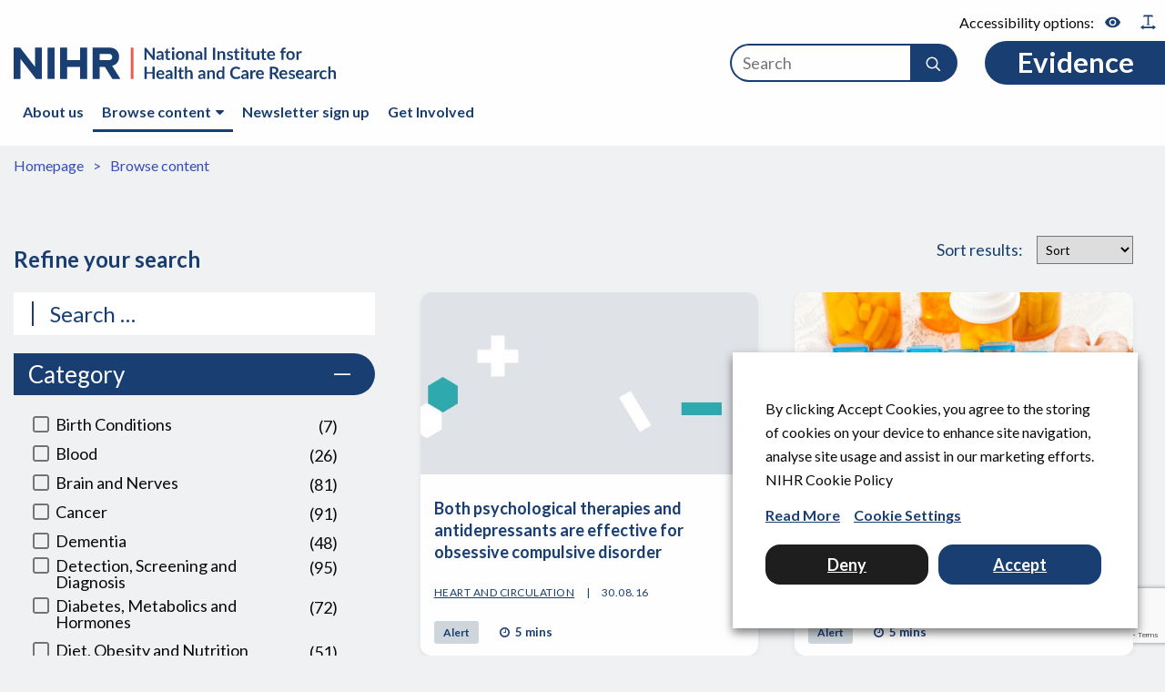

--- FILE ---
content_type: text/html; charset=UTF-8
request_url: https://evidence.nihr.ac.uk/browse-content/?wpfpaction=add&postid=40121&sf_paged=118
body_size: 31782
content:

<!doctype html>

<html class="no-js" lang="en-GB">

<head>
	<meta charset="utf-8">
	<meta http-equiv="X-UA-Compatible" content="IE=edge"><script type="text/javascript">(window.NREUM||(NREUM={})).init={ajax:{deny_list:["bam.eu01.nr-data.net"]},feature_flags:["soft_nav"]};(window.NREUM||(NREUM={})).loader_config={licenseKey:"40ca06c336",applicationID:"10389031",browserID:"10389044"};;/*! For license information please see nr-loader-rum-1.308.0.min.js.LICENSE.txt */
(()=>{var e,t,r={163:(e,t,r)=>{"use strict";r.d(t,{j:()=>E});var n=r(384),i=r(1741);var a=r(2555);r(860).K7.genericEvents;const s="experimental.resources",o="register",c=e=>{if(!e||"string"!=typeof e)return!1;try{document.createDocumentFragment().querySelector(e)}catch{return!1}return!0};var d=r(2614),u=r(944),l=r(8122);const f="[data-nr-mask]",g=e=>(0,l.a)(e,(()=>{const e={feature_flags:[],experimental:{allow_registered_children:!1,resources:!1},mask_selector:"*",block_selector:"[data-nr-block]",mask_input_options:{color:!1,date:!1,"datetime-local":!1,email:!1,month:!1,number:!1,range:!1,search:!1,tel:!1,text:!1,time:!1,url:!1,week:!1,textarea:!1,select:!1,password:!0}};return{ajax:{deny_list:void 0,block_internal:!0,enabled:!0,autoStart:!0},api:{get allow_registered_children(){return e.feature_flags.includes(o)||e.experimental.allow_registered_children},set allow_registered_children(t){e.experimental.allow_registered_children=t},duplicate_registered_data:!1},browser_consent_mode:{enabled:!1},distributed_tracing:{enabled:void 0,exclude_newrelic_header:void 0,cors_use_newrelic_header:void 0,cors_use_tracecontext_headers:void 0,allowed_origins:void 0},get feature_flags(){return e.feature_flags},set feature_flags(t){e.feature_flags=t},generic_events:{enabled:!0,autoStart:!0},harvest:{interval:30},jserrors:{enabled:!0,autoStart:!0},logging:{enabled:!0,autoStart:!0},metrics:{enabled:!0,autoStart:!0},obfuscate:void 0,page_action:{enabled:!0},page_view_event:{enabled:!0,autoStart:!0},page_view_timing:{enabled:!0,autoStart:!0},performance:{capture_marks:!1,capture_measures:!1,capture_detail:!0,resources:{get enabled(){return e.feature_flags.includes(s)||e.experimental.resources},set enabled(t){e.experimental.resources=t},asset_types:[],first_party_domains:[],ignore_newrelic:!0}},privacy:{cookies_enabled:!0},proxy:{assets:void 0,beacon:void 0},session:{expiresMs:d.wk,inactiveMs:d.BB},session_replay:{autoStart:!0,enabled:!1,preload:!1,sampling_rate:10,error_sampling_rate:100,collect_fonts:!1,inline_images:!1,fix_stylesheets:!0,mask_all_inputs:!0,get mask_text_selector(){return e.mask_selector},set mask_text_selector(t){c(t)?e.mask_selector="".concat(t,",").concat(f):""===t||null===t?e.mask_selector=f:(0,u.R)(5,t)},get block_class(){return"nr-block"},get ignore_class(){return"nr-ignore"},get mask_text_class(){return"nr-mask"},get block_selector(){return e.block_selector},set block_selector(t){c(t)?e.block_selector+=",".concat(t):""!==t&&(0,u.R)(6,t)},get mask_input_options(){return e.mask_input_options},set mask_input_options(t){t&&"object"==typeof t?e.mask_input_options={...t,password:!0}:(0,u.R)(7,t)}},session_trace:{enabled:!0,autoStart:!0},soft_navigations:{enabled:!0,autoStart:!0},spa:{enabled:!0,autoStart:!0},ssl:void 0,user_actions:{enabled:!0,elementAttributes:["id","className","tagName","type"]}}})());var p=r(6154),m=r(9324);let h=0;const v={buildEnv:m.F3,distMethod:m.Xs,version:m.xv,originTime:p.WN},b={consented:!1},y={appMetadata:{},get consented(){return this.session?.state?.consent||b.consented},set consented(e){b.consented=e},customTransaction:void 0,denyList:void 0,disabled:!1,harvester:void 0,isolatedBacklog:!1,isRecording:!1,loaderType:void 0,maxBytes:3e4,obfuscator:void 0,onerror:void 0,ptid:void 0,releaseIds:{},session:void 0,timeKeeper:void 0,registeredEntities:[],jsAttributesMetadata:{bytes:0},get harvestCount(){return++h}},_=e=>{const t=(0,l.a)(e,y),r=Object.keys(v).reduce((e,t)=>(e[t]={value:v[t],writable:!1,configurable:!0,enumerable:!0},e),{});return Object.defineProperties(t,r)};var w=r(5701);const x=e=>{const t=e.startsWith("http");e+="/",r.p=t?e:"https://"+e};var R=r(7836),k=r(3241);const A={accountID:void 0,trustKey:void 0,agentID:void 0,licenseKey:void 0,applicationID:void 0,xpid:void 0},S=e=>(0,l.a)(e,A),T=new Set;function E(e,t={},r,s){let{init:o,info:c,loader_config:d,runtime:u={},exposed:l=!0}=t;if(!c){const e=(0,n.pV)();o=e.init,c=e.info,d=e.loader_config}e.init=g(o||{}),e.loader_config=S(d||{}),c.jsAttributes??={},p.bv&&(c.jsAttributes.isWorker=!0),e.info=(0,a.D)(c);const f=e.init,m=[c.beacon,c.errorBeacon];T.has(e.agentIdentifier)||(f.proxy.assets&&(x(f.proxy.assets),m.push(f.proxy.assets)),f.proxy.beacon&&m.push(f.proxy.beacon),e.beacons=[...m],function(e){const t=(0,n.pV)();Object.getOwnPropertyNames(i.W.prototype).forEach(r=>{const n=i.W.prototype[r];if("function"!=typeof n||"constructor"===n)return;let a=t[r];e[r]&&!1!==e.exposed&&"micro-agent"!==e.runtime?.loaderType&&(t[r]=(...t)=>{const n=e[r](...t);return a?a(...t):n})})}(e),(0,n.US)("activatedFeatures",w.B)),u.denyList=[...f.ajax.deny_list||[],...f.ajax.block_internal?m:[]],u.ptid=e.agentIdentifier,u.loaderType=r,e.runtime=_(u),T.has(e.agentIdentifier)||(e.ee=R.ee.get(e.agentIdentifier),e.exposed=l,(0,k.W)({agentIdentifier:e.agentIdentifier,drained:!!w.B?.[e.agentIdentifier],type:"lifecycle",name:"initialize",feature:void 0,data:e.config})),T.add(e.agentIdentifier)}},384:(e,t,r)=>{"use strict";r.d(t,{NT:()=>s,US:()=>u,Zm:()=>o,bQ:()=>d,dV:()=>c,pV:()=>l});var n=r(6154),i=r(1863),a=r(1910);const s={beacon:"bam.nr-data.net",errorBeacon:"bam.nr-data.net"};function o(){return n.gm.NREUM||(n.gm.NREUM={}),void 0===n.gm.newrelic&&(n.gm.newrelic=n.gm.NREUM),n.gm.NREUM}function c(){let e=o();return e.o||(e.o={ST:n.gm.setTimeout,SI:n.gm.setImmediate||n.gm.setInterval,CT:n.gm.clearTimeout,XHR:n.gm.XMLHttpRequest,REQ:n.gm.Request,EV:n.gm.Event,PR:n.gm.Promise,MO:n.gm.MutationObserver,FETCH:n.gm.fetch,WS:n.gm.WebSocket},(0,a.i)(...Object.values(e.o))),e}function d(e,t){let r=o();r.initializedAgents??={},t.initializedAt={ms:(0,i.t)(),date:new Date},r.initializedAgents[e]=t}function u(e,t){o()[e]=t}function l(){return function(){let e=o();const t=e.info||{};e.info={beacon:s.beacon,errorBeacon:s.errorBeacon,...t}}(),function(){let e=o();const t=e.init||{};e.init={...t}}(),c(),function(){let e=o();const t=e.loader_config||{};e.loader_config={...t}}(),o()}},782:(e,t,r)=>{"use strict";r.d(t,{T:()=>n});const n=r(860).K7.pageViewTiming},860:(e,t,r)=>{"use strict";r.d(t,{$J:()=>u,K7:()=>c,P3:()=>d,XX:()=>i,Yy:()=>o,df:()=>a,qY:()=>n,v4:()=>s});const n="events",i="jserrors",a="browser/blobs",s="rum",o="browser/logs",c={ajax:"ajax",genericEvents:"generic_events",jserrors:i,logging:"logging",metrics:"metrics",pageAction:"page_action",pageViewEvent:"page_view_event",pageViewTiming:"page_view_timing",sessionReplay:"session_replay",sessionTrace:"session_trace",softNav:"soft_navigations",spa:"spa"},d={[c.pageViewEvent]:1,[c.pageViewTiming]:2,[c.metrics]:3,[c.jserrors]:4,[c.spa]:5,[c.ajax]:6,[c.sessionTrace]:7,[c.softNav]:8,[c.sessionReplay]:9,[c.logging]:10,[c.genericEvents]:11},u={[c.pageViewEvent]:s,[c.pageViewTiming]:n,[c.ajax]:n,[c.spa]:n,[c.softNav]:n,[c.metrics]:i,[c.jserrors]:i,[c.sessionTrace]:a,[c.sessionReplay]:a,[c.logging]:o,[c.genericEvents]:"ins"}},944:(e,t,r)=>{"use strict";r.d(t,{R:()=>i});var n=r(3241);function i(e,t){"function"==typeof console.debug&&(console.debug("New Relic Warning: https://github.com/newrelic/newrelic-browser-agent/blob/main/docs/warning-codes.md#".concat(e),t),(0,n.W)({agentIdentifier:null,drained:null,type:"data",name:"warn",feature:"warn",data:{code:e,secondary:t}}))}},1687:(e,t,r)=>{"use strict";r.d(t,{Ak:()=>d,Ze:()=>f,x3:()=>u});var n=r(3241),i=r(7836),a=r(3606),s=r(860),o=r(2646);const c={};function d(e,t){const r={staged:!1,priority:s.P3[t]||0};l(e),c[e].get(t)||c[e].set(t,r)}function u(e,t){e&&c[e]&&(c[e].get(t)&&c[e].delete(t),p(e,t,!1),c[e].size&&g(e))}function l(e){if(!e)throw new Error("agentIdentifier required");c[e]||(c[e]=new Map)}function f(e="",t="feature",r=!1){if(l(e),!e||!c[e].get(t)||r)return p(e,t);c[e].get(t).staged=!0,g(e)}function g(e){const t=Array.from(c[e]);t.every(([e,t])=>t.staged)&&(t.sort((e,t)=>e[1].priority-t[1].priority),t.forEach(([t])=>{c[e].delete(t),p(e,t)}))}function p(e,t,r=!0){const s=e?i.ee.get(e):i.ee,c=a.i.handlers;if(!s.aborted&&s.backlog&&c){if((0,n.W)({agentIdentifier:e,type:"lifecycle",name:"drain",feature:t}),r){const e=s.backlog[t],r=c[t];if(r){for(let t=0;e&&t<e.length;++t)m(e[t],r);Object.entries(r).forEach(([e,t])=>{Object.values(t||{}).forEach(t=>{t[0]?.on&&t[0]?.context()instanceof o.y&&t[0].on(e,t[1])})})}}s.isolatedBacklog||delete c[t],s.backlog[t]=null,s.emit("drain-"+t,[])}}function m(e,t){var r=e[1];Object.values(t[r]||{}).forEach(t=>{var r=e[0];if(t[0]===r){var n=t[1],i=e[3],a=e[2];n.apply(i,a)}})}},1738:(e,t,r)=>{"use strict";r.d(t,{U:()=>g,Y:()=>f});var n=r(3241),i=r(9908),a=r(1863),s=r(944),o=r(5701),c=r(3969),d=r(8362),u=r(860),l=r(4261);function f(e,t,r,a){const f=a||r;!f||f[e]&&f[e]!==d.d.prototype[e]||(f[e]=function(){(0,i.p)(c.xV,["API/"+e+"/called"],void 0,u.K7.metrics,r.ee),(0,n.W)({agentIdentifier:r.agentIdentifier,drained:!!o.B?.[r.agentIdentifier],type:"data",name:"api",feature:l.Pl+e,data:{}});try{return t.apply(this,arguments)}catch(e){(0,s.R)(23,e)}})}function g(e,t,r,n,s){const o=e.info;null===r?delete o.jsAttributes[t]:o.jsAttributes[t]=r,(s||null===r)&&(0,i.p)(l.Pl+n,[(0,a.t)(),t,r],void 0,"session",e.ee)}},1741:(e,t,r)=>{"use strict";r.d(t,{W:()=>a});var n=r(944),i=r(4261);class a{#e(e,...t){if(this[e]!==a.prototype[e])return this[e](...t);(0,n.R)(35,e)}addPageAction(e,t){return this.#e(i.hG,e,t)}register(e){return this.#e(i.eY,e)}recordCustomEvent(e,t){return this.#e(i.fF,e,t)}setPageViewName(e,t){return this.#e(i.Fw,e,t)}setCustomAttribute(e,t,r){return this.#e(i.cD,e,t,r)}noticeError(e,t){return this.#e(i.o5,e,t)}setUserId(e,t=!1){return this.#e(i.Dl,e,t)}setApplicationVersion(e){return this.#e(i.nb,e)}setErrorHandler(e){return this.#e(i.bt,e)}addRelease(e,t){return this.#e(i.k6,e,t)}log(e,t){return this.#e(i.$9,e,t)}start(){return this.#e(i.d3)}finished(e){return this.#e(i.BL,e)}recordReplay(){return this.#e(i.CH)}pauseReplay(){return this.#e(i.Tb)}addToTrace(e){return this.#e(i.U2,e)}setCurrentRouteName(e){return this.#e(i.PA,e)}interaction(e){return this.#e(i.dT,e)}wrapLogger(e,t,r){return this.#e(i.Wb,e,t,r)}measure(e,t){return this.#e(i.V1,e,t)}consent(e){return this.#e(i.Pv,e)}}},1863:(e,t,r)=>{"use strict";function n(){return Math.floor(performance.now())}r.d(t,{t:()=>n})},1910:(e,t,r)=>{"use strict";r.d(t,{i:()=>a});var n=r(944);const i=new Map;function a(...e){return e.every(e=>{if(i.has(e))return i.get(e);const t="function"==typeof e?e.toString():"",r=t.includes("[native code]"),a=t.includes("nrWrapper");return r||a||(0,n.R)(64,e?.name||t),i.set(e,r),r})}},2555:(e,t,r)=>{"use strict";r.d(t,{D:()=>o,f:()=>s});var n=r(384),i=r(8122);const a={beacon:n.NT.beacon,errorBeacon:n.NT.errorBeacon,licenseKey:void 0,applicationID:void 0,sa:void 0,queueTime:void 0,applicationTime:void 0,ttGuid:void 0,user:void 0,account:void 0,product:void 0,extra:void 0,jsAttributes:{},userAttributes:void 0,atts:void 0,transactionName:void 0,tNamePlain:void 0};function s(e){try{return!!e.licenseKey&&!!e.errorBeacon&&!!e.applicationID}catch(e){return!1}}const o=e=>(0,i.a)(e,a)},2614:(e,t,r)=>{"use strict";r.d(t,{BB:()=>s,H3:()=>n,g:()=>d,iL:()=>c,tS:()=>o,uh:()=>i,wk:()=>a});const n="NRBA",i="SESSION",a=144e5,s=18e5,o={STARTED:"session-started",PAUSE:"session-pause",RESET:"session-reset",RESUME:"session-resume",UPDATE:"session-update"},c={SAME_TAB:"same-tab",CROSS_TAB:"cross-tab"},d={OFF:0,FULL:1,ERROR:2}},2646:(e,t,r)=>{"use strict";r.d(t,{y:()=>n});class n{constructor(e){this.contextId=e}}},2843:(e,t,r)=>{"use strict";r.d(t,{G:()=>a,u:()=>i});var n=r(3878);function i(e,t=!1,r,i){(0,n.DD)("visibilitychange",function(){if(t)return void("hidden"===document.visibilityState&&e());e(document.visibilityState)},r,i)}function a(e,t,r){(0,n.sp)("pagehide",e,t,r)}},3241:(e,t,r)=>{"use strict";r.d(t,{W:()=>a});var n=r(6154);const i="newrelic";function a(e={}){try{n.gm.dispatchEvent(new CustomEvent(i,{detail:e}))}catch(e){}}},3606:(e,t,r)=>{"use strict";r.d(t,{i:()=>a});var n=r(9908);a.on=s;var i=a.handlers={};function a(e,t,r,a){s(a||n.d,i,e,t,r)}function s(e,t,r,i,a){a||(a="feature"),e||(e=n.d);var s=t[a]=t[a]||{};(s[r]=s[r]||[]).push([e,i])}},3878:(e,t,r)=>{"use strict";function n(e,t){return{capture:e,passive:!1,signal:t}}function i(e,t,r=!1,i){window.addEventListener(e,t,n(r,i))}function a(e,t,r=!1,i){document.addEventListener(e,t,n(r,i))}r.d(t,{DD:()=>a,jT:()=>n,sp:()=>i})},3969:(e,t,r)=>{"use strict";r.d(t,{TZ:()=>n,XG:()=>o,rs:()=>i,xV:()=>s,z_:()=>a});const n=r(860).K7.metrics,i="sm",a="cm",s="storeSupportabilityMetrics",o="storeEventMetrics"},4234:(e,t,r)=>{"use strict";r.d(t,{W:()=>a});var n=r(7836),i=r(1687);class a{constructor(e,t){this.agentIdentifier=e,this.ee=n.ee.get(e),this.featureName=t,this.blocked=!1}deregisterDrain(){(0,i.x3)(this.agentIdentifier,this.featureName)}}},4261:(e,t,r)=>{"use strict";r.d(t,{$9:()=>d,BL:()=>o,CH:()=>g,Dl:()=>_,Fw:()=>y,PA:()=>h,Pl:()=>n,Pv:()=>k,Tb:()=>l,U2:()=>a,V1:()=>R,Wb:()=>x,bt:()=>b,cD:()=>v,d3:()=>w,dT:()=>c,eY:()=>p,fF:()=>f,hG:()=>i,k6:()=>s,nb:()=>m,o5:()=>u});const n="api-",i="addPageAction",a="addToTrace",s="addRelease",o="finished",c="interaction",d="log",u="noticeError",l="pauseReplay",f="recordCustomEvent",g="recordReplay",p="register",m="setApplicationVersion",h="setCurrentRouteName",v="setCustomAttribute",b="setErrorHandler",y="setPageViewName",_="setUserId",w="start",x="wrapLogger",R="measure",k="consent"},5289:(e,t,r)=>{"use strict";r.d(t,{GG:()=>s,Qr:()=>c,sB:()=>o});var n=r(3878),i=r(6389);function a(){return"undefined"==typeof document||"complete"===document.readyState}function s(e,t){if(a())return e();const r=(0,i.J)(e),s=setInterval(()=>{a()&&(clearInterval(s),r())},500);(0,n.sp)("load",r,t)}function o(e){if(a())return e();(0,n.DD)("DOMContentLoaded",e)}function c(e){if(a())return e();(0,n.sp)("popstate",e)}},5607:(e,t,r)=>{"use strict";r.d(t,{W:()=>n});const n=(0,r(9566).bz)()},5701:(e,t,r)=>{"use strict";r.d(t,{B:()=>a,t:()=>s});var n=r(3241);const i=new Set,a={};function s(e,t){const r=t.agentIdentifier;a[r]??={},e&&"object"==typeof e&&(i.has(r)||(t.ee.emit("rumresp",[e]),a[r]=e,i.add(r),(0,n.W)({agentIdentifier:r,loaded:!0,drained:!0,type:"lifecycle",name:"load",feature:void 0,data:e})))}},6154:(e,t,r)=>{"use strict";r.d(t,{OF:()=>c,RI:()=>i,WN:()=>u,bv:()=>a,eN:()=>l,gm:()=>s,mw:()=>o,sb:()=>d});var n=r(1863);const i="undefined"!=typeof window&&!!window.document,a="undefined"!=typeof WorkerGlobalScope&&("undefined"!=typeof self&&self instanceof WorkerGlobalScope&&self.navigator instanceof WorkerNavigator||"undefined"!=typeof globalThis&&globalThis instanceof WorkerGlobalScope&&globalThis.navigator instanceof WorkerNavigator),s=i?window:"undefined"!=typeof WorkerGlobalScope&&("undefined"!=typeof self&&self instanceof WorkerGlobalScope&&self||"undefined"!=typeof globalThis&&globalThis instanceof WorkerGlobalScope&&globalThis),o=Boolean("hidden"===s?.document?.visibilityState),c=/iPad|iPhone|iPod/.test(s.navigator?.userAgent),d=c&&"undefined"==typeof SharedWorker,u=((()=>{const e=s.navigator?.userAgent?.match(/Firefox[/\s](\d+\.\d+)/);Array.isArray(e)&&e.length>=2&&e[1]})(),Date.now()-(0,n.t)()),l=()=>"undefined"!=typeof PerformanceNavigationTiming&&s?.performance?.getEntriesByType("navigation")?.[0]?.responseStart},6389:(e,t,r)=>{"use strict";function n(e,t=500,r={}){const n=r?.leading||!1;let i;return(...r)=>{n&&void 0===i&&(e.apply(this,r),i=setTimeout(()=>{i=clearTimeout(i)},t)),n||(clearTimeout(i),i=setTimeout(()=>{e.apply(this,r)},t))}}function i(e){let t=!1;return(...r)=>{t||(t=!0,e.apply(this,r))}}r.d(t,{J:()=>i,s:()=>n})},6630:(e,t,r)=>{"use strict";r.d(t,{T:()=>n});const n=r(860).K7.pageViewEvent},7699:(e,t,r)=>{"use strict";r.d(t,{It:()=>a,KC:()=>o,No:()=>i,qh:()=>s});var n=r(860);const i=16e3,a=1e6,s="SESSION_ERROR",o={[n.K7.logging]:!0,[n.K7.genericEvents]:!1,[n.K7.jserrors]:!1,[n.K7.ajax]:!1}},7836:(e,t,r)=>{"use strict";r.d(t,{P:()=>o,ee:()=>c});var n=r(384),i=r(8990),a=r(2646),s=r(5607);const o="nr@context:".concat(s.W),c=function e(t,r){var n={},s={},u={},l=!1;try{l=16===r.length&&d.initializedAgents?.[r]?.runtime.isolatedBacklog}catch(e){}var f={on:p,addEventListener:p,removeEventListener:function(e,t){var r=n[e];if(!r)return;for(var i=0;i<r.length;i++)r[i]===t&&r.splice(i,1)},emit:function(e,r,n,i,a){!1!==a&&(a=!0);if(c.aborted&&!i)return;t&&a&&t.emit(e,r,n);var o=g(n);m(e).forEach(e=>{e.apply(o,r)});var d=v()[s[e]];d&&d.push([f,e,r,o]);return o},get:h,listeners:m,context:g,buffer:function(e,t){const r=v();if(t=t||"feature",f.aborted)return;Object.entries(e||{}).forEach(([e,n])=>{s[n]=t,t in r||(r[t]=[])})},abort:function(){f._aborted=!0,Object.keys(f.backlog).forEach(e=>{delete f.backlog[e]})},isBuffering:function(e){return!!v()[s[e]]},debugId:r,backlog:l?{}:t&&"object"==typeof t.backlog?t.backlog:{},isolatedBacklog:l};return Object.defineProperty(f,"aborted",{get:()=>{let e=f._aborted||!1;return e||(t&&(e=t.aborted),e)}}),f;function g(e){return e&&e instanceof a.y?e:e?(0,i.I)(e,o,()=>new a.y(o)):new a.y(o)}function p(e,t){n[e]=m(e).concat(t)}function m(e){return n[e]||[]}function h(t){return u[t]=u[t]||e(f,t)}function v(){return f.backlog}}(void 0,"globalEE"),d=(0,n.Zm)();d.ee||(d.ee=c)},8122:(e,t,r)=>{"use strict";r.d(t,{a:()=>i});var n=r(944);function i(e,t){try{if(!e||"object"!=typeof e)return(0,n.R)(3);if(!t||"object"!=typeof t)return(0,n.R)(4);const r=Object.create(Object.getPrototypeOf(t),Object.getOwnPropertyDescriptors(t)),a=0===Object.keys(r).length?e:r;for(let s in a)if(void 0!==e[s])try{if(null===e[s]){r[s]=null;continue}Array.isArray(e[s])&&Array.isArray(t[s])?r[s]=Array.from(new Set([...e[s],...t[s]])):"object"==typeof e[s]&&"object"==typeof t[s]?r[s]=i(e[s],t[s]):r[s]=e[s]}catch(e){r[s]||(0,n.R)(1,e)}return r}catch(e){(0,n.R)(2,e)}}},8362:(e,t,r)=>{"use strict";r.d(t,{d:()=>a});var n=r(9566),i=r(1741);class a extends i.W{agentIdentifier=(0,n.LA)(16)}},8374:(e,t,r)=>{r.nc=(()=>{try{return document?.currentScript?.nonce}catch(e){}return""})()},8990:(e,t,r)=>{"use strict";r.d(t,{I:()=>i});var n=Object.prototype.hasOwnProperty;function i(e,t,r){if(n.call(e,t))return e[t];var i=r();if(Object.defineProperty&&Object.keys)try{return Object.defineProperty(e,t,{value:i,writable:!0,enumerable:!1}),i}catch(e){}return e[t]=i,i}},9324:(e,t,r)=>{"use strict";r.d(t,{F3:()=>i,Xs:()=>a,xv:()=>n});const n="1.308.0",i="PROD",a="CDN"},9566:(e,t,r)=>{"use strict";r.d(t,{LA:()=>o,bz:()=>s});var n=r(6154);const i="xxxxxxxx-xxxx-4xxx-yxxx-xxxxxxxxxxxx";function a(e,t){return e?15&e[t]:16*Math.random()|0}function s(){const e=n.gm?.crypto||n.gm?.msCrypto;let t,r=0;return e&&e.getRandomValues&&(t=e.getRandomValues(new Uint8Array(30))),i.split("").map(e=>"x"===e?a(t,r++).toString(16):"y"===e?(3&a()|8).toString(16):e).join("")}function o(e){const t=n.gm?.crypto||n.gm?.msCrypto;let r,i=0;t&&t.getRandomValues&&(r=t.getRandomValues(new Uint8Array(e)));const s=[];for(var o=0;o<e;o++)s.push(a(r,i++).toString(16));return s.join("")}},9908:(e,t,r)=>{"use strict";r.d(t,{d:()=>n,p:()=>i});var n=r(7836).ee.get("handle");function i(e,t,r,i,a){a?(a.buffer([e],i),a.emit(e,t,r)):(n.buffer([e],i),n.emit(e,t,r))}}},n={};function i(e){var t=n[e];if(void 0!==t)return t.exports;var a=n[e]={exports:{}};return r[e](a,a.exports,i),a.exports}i.m=r,i.d=(e,t)=>{for(var r in t)i.o(t,r)&&!i.o(e,r)&&Object.defineProperty(e,r,{enumerable:!0,get:t[r]})},i.f={},i.e=e=>Promise.all(Object.keys(i.f).reduce((t,r)=>(i.f[r](e,t),t),[])),i.u=e=>"nr-rum-1.308.0.min.js",i.o=(e,t)=>Object.prototype.hasOwnProperty.call(e,t),e={},t="NRBA-1.308.0.PROD:",i.l=(r,n,a,s)=>{if(e[r])e[r].push(n);else{var o,c;if(void 0!==a)for(var d=document.getElementsByTagName("script"),u=0;u<d.length;u++){var l=d[u];if(l.getAttribute("src")==r||l.getAttribute("data-webpack")==t+a){o=l;break}}if(!o){c=!0;var f={296:"sha512-+MIMDsOcckGXa1EdWHqFNv7P+JUkd5kQwCBr3KE6uCvnsBNUrdSt4a/3/L4j4TxtnaMNjHpza2/erNQbpacJQA=="};(o=document.createElement("script")).charset="utf-8",i.nc&&o.setAttribute("nonce",i.nc),o.setAttribute("data-webpack",t+a),o.src=r,0!==o.src.indexOf(window.location.origin+"/")&&(o.crossOrigin="anonymous"),f[s]&&(o.integrity=f[s])}e[r]=[n];var g=(t,n)=>{o.onerror=o.onload=null,clearTimeout(p);var i=e[r];if(delete e[r],o.parentNode&&o.parentNode.removeChild(o),i&&i.forEach(e=>e(n)),t)return t(n)},p=setTimeout(g.bind(null,void 0,{type:"timeout",target:o}),12e4);o.onerror=g.bind(null,o.onerror),o.onload=g.bind(null,o.onload),c&&document.head.appendChild(o)}},i.r=e=>{"undefined"!=typeof Symbol&&Symbol.toStringTag&&Object.defineProperty(e,Symbol.toStringTag,{value:"Module"}),Object.defineProperty(e,"__esModule",{value:!0})},i.p="https://js-agent.newrelic.com/",(()=>{var e={374:0,840:0};i.f.j=(t,r)=>{var n=i.o(e,t)?e[t]:void 0;if(0!==n)if(n)r.push(n[2]);else{var a=new Promise((r,i)=>n=e[t]=[r,i]);r.push(n[2]=a);var s=i.p+i.u(t),o=new Error;i.l(s,r=>{if(i.o(e,t)&&(0!==(n=e[t])&&(e[t]=void 0),n)){var a=r&&("load"===r.type?"missing":r.type),s=r&&r.target&&r.target.src;o.message="Loading chunk "+t+" failed: ("+a+": "+s+")",o.name="ChunkLoadError",o.type=a,o.request=s,n[1](o)}},"chunk-"+t,t)}};var t=(t,r)=>{var n,a,[s,o,c]=r,d=0;if(s.some(t=>0!==e[t])){for(n in o)i.o(o,n)&&(i.m[n]=o[n]);if(c)c(i)}for(t&&t(r);d<s.length;d++)a=s[d],i.o(e,a)&&e[a]&&e[a][0](),e[a]=0},r=self["webpackChunk:NRBA-1.308.0.PROD"]=self["webpackChunk:NRBA-1.308.0.PROD"]||[];r.forEach(t.bind(null,0)),r.push=t.bind(null,r.push.bind(r))})(),(()=>{"use strict";i(8374);var e=i(8362),t=i(860);const r=Object.values(t.K7);var n=i(163);var a=i(9908),s=i(1863),o=i(4261),c=i(1738);var d=i(1687),u=i(4234),l=i(5289),f=i(6154),g=i(944),p=i(384);const m=e=>f.RI&&!0===e?.privacy.cookies_enabled;function h(e){return!!(0,p.dV)().o.MO&&m(e)&&!0===e?.session_trace.enabled}var v=i(6389),b=i(7699);class y extends u.W{constructor(e,t){super(e.agentIdentifier,t),this.agentRef=e,this.abortHandler=void 0,this.featAggregate=void 0,this.loadedSuccessfully=void 0,this.onAggregateImported=new Promise(e=>{this.loadedSuccessfully=e}),this.deferred=Promise.resolve(),!1===e.init[this.featureName].autoStart?this.deferred=new Promise((t,r)=>{this.ee.on("manual-start-all",(0,v.J)(()=>{(0,d.Ak)(e.agentIdentifier,this.featureName),t()}))}):(0,d.Ak)(e.agentIdentifier,t)}importAggregator(e,t,r={}){if(this.featAggregate)return;const n=async()=>{let n;await this.deferred;try{if(m(e.init)){const{setupAgentSession:t}=await i.e(296).then(i.bind(i,3305));n=t(e)}}catch(e){(0,g.R)(20,e),this.ee.emit("internal-error",[e]),(0,a.p)(b.qh,[e],void 0,this.featureName,this.ee)}try{if(!this.#t(this.featureName,n,e.init))return(0,d.Ze)(this.agentIdentifier,this.featureName),void this.loadedSuccessfully(!1);const{Aggregate:i}=await t();this.featAggregate=new i(e,r),e.runtime.harvester.initializedAggregates.push(this.featAggregate),this.loadedSuccessfully(!0)}catch(e){(0,g.R)(34,e),this.abortHandler?.(),(0,d.Ze)(this.agentIdentifier,this.featureName,!0),this.loadedSuccessfully(!1),this.ee&&this.ee.abort()}};f.RI?(0,l.GG)(()=>n(),!0):n()}#t(e,r,n){if(this.blocked)return!1;switch(e){case t.K7.sessionReplay:return h(n)&&!!r;case t.K7.sessionTrace:return!!r;default:return!0}}}var _=i(6630),w=i(2614),x=i(3241);class R extends y{static featureName=_.T;constructor(e){var t;super(e,_.T),this.setupInspectionEvents(e.agentIdentifier),t=e,(0,c.Y)(o.Fw,function(e,r){"string"==typeof e&&("/"!==e.charAt(0)&&(e="/"+e),t.runtime.customTransaction=(r||"http://custom.transaction")+e,(0,a.p)(o.Pl+o.Fw,[(0,s.t)()],void 0,void 0,t.ee))},t),this.importAggregator(e,()=>i.e(296).then(i.bind(i,3943)))}setupInspectionEvents(e){const t=(t,r)=>{t&&(0,x.W)({agentIdentifier:e,timeStamp:t.timeStamp,loaded:"complete"===t.target.readyState,type:"window",name:r,data:t.target.location+""})};(0,l.sB)(e=>{t(e,"DOMContentLoaded")}),(0,l.GG)(e=>{t(e,"load")}),(0,l.Qr)(e=>{t(e,"navigate")}),this.ee.on(w.tS.UPDATE,(t,r)=>{(0,x.W)({agentIdentifier:e,type:"lifecycle",name:"session",data:r})})}}class k extends e.d{constructor(e){var t;(super(),f.gm)?(this.features={},(0,p.bQ)(this.agentIdentifier,this),this.desiredFeatures=new Set(e.features||[]),this.desiredFeatures.add(R),(0,n.j)(this,e,e.loaderType||"agent"),t=this,(0,c.Y)(o.cD,function(e,r,n=!1){if("string"==typeof e){if(["string","number","boolean"].includes(typeof r)||null===r)return(0,c.U)(t,e,r,o.cD,n);(0,g.R)(40,typeof r)}else(0,g.R)(39,typeof e)},t),function(e){(0,c.Y)(o.Dl,function(t,r=!1){if("string"!=typeof t&&null!==t)return void(0,g.R)(41,typeof t);const n=e.info.jsAttributes["enduser.id"];r&&null!=n&&n!==t?(0,a.p)(o.Pl+"setUserIdAndResetSession",[t],void 0,"session",e.ee):(0,c.U)(e,"enduser.id",t,o.Dl,!0)},e)}(this),function(e){(0,c.Y)(o.nb,function(t){if("string"==typeof t||null===t)return(0,c.U)(e,"application.version",t,o.nb,!1);(0,g.R)(42,typeof t)},e)}(this),function(e){(0,c.Y)(o.d3,function(){e.ee.emit("manual-start-all")},e)}(this),function(e){(0,c.Y)(o.Pv,function(t=!0){if("boolean"==typeof t){if((0,a.p)(o.Pl+o.Pv,[t],void 0,"session",e.ee),e.runtime.consented=t,t){const t=e.features.page_view_event;t.onAggregateImported.then(e=>{const r=t.featAggregate;e&&!r.sentRum&&r.sendRum()})}}else(0,g.R)(65,typeof t)},e)}(this),this.run()):(0,g.R)(21)}get config(){return{info:this.info,init:this.init,loader_config:this.loader_config,runtime:this.runtime}}get api(){return this}run(){try{const e=function(e){const t={};return r.forEach(r=>{t[r]=!!e[r]?.enabled}),t}(this.init),n=[...this.desiredFeatures];n.sort((e,r)=>t.P3[e.featureName]-t.P3[r.featureName]),n.forEach(r=>{if(!e[r.featureName]&&r.featureName!==t.K7.pageViewEvent)return;if(r.featureName===t.K7.spa)return void(0,g.R)(67);const n=function(e){switch(e){case t.K7.ajax:return[t.K7.jserrors];case t.K7.sessionTrace:return[t.K7.ajax,t.K7.pageViewEvent];case t.K7.sessionReplay:return[t.K7.sessionTrace];case t.K7.pageViewTiming:return[t.K7.pageViewEvent];default:return[]}}(r.featureName).filter(e=>!(e in this.features));n.length>0&&(0,g.R)(36,{targetFeature:r.featureName,missingDependencies:n}),this.features[r.featureName]=new r(this)})}catch(e){(0,g.R)(22,e);for(const e in this.features)this.features[e].abortHandler?.();const t=(0,p.Zm)();delete t.initializedAgents[this.agentIdentifier]?.features,delete this.sharedAggregator;return t.ee.get(this.agentIdentifier).abort(),!1}}}var A=i(2843),S=i(782);class T extends y{static featureName=S.T;constructor(e){super(e,S.T),f.RI&&((0,A.u)(()=>(0,a.p)("docHidden",[(0,s.t)()],void 0,S.T,this.ee),!0),(0,A.G)(()=>(0,a.p)("winPagehide",[(0,s.t)()],void 0,S.T,this.ee)),this.importAggregator(e,()=>i.e(296).then(i.bind(i,2117))))}}var E=i(3969);class I extends y{static featureName=E.TZ;constructor(e){super(e,E.TZ),f.RI&&document.addEventListener("securitypolicyviolation",e=>{(0,a.p)(E.xV,["Generic/CSPViolation/Detected"],void 0,this.featureName,this.ee)}),this.importAggregator(e,()=>i.e(296).then(i.bind(i,9623)))}}new k({features:[R,T,I],loaderType:"lite"})})()})();</script>
	<meta name="viewport" content="width=device-width, initial-scale=1.0">
	<meta class="foundation-mq">
	<link rel="preconnect" href="https://fonts.googleapis.com">
	<link rel="preconnect" href="https://fonts.gstatic.com" crossorigin>
	<link href="https://fonts.googleapis.com/css2?family=Lato:wght@300;400;700;900&display=swap" rel="preload" as="style" crossorigin="anonymous">
	<link href="https://fonts.googleapis.com/css2?family=Lato:wght@300;400;700;900&display=swap" rel="stylesheet" crossorigin="anonymous">
			<link rel="icon" href="https://s47827.pcdn.co/wp-content/themes/f1000-nihr/assets/images/favicon.png">
		<link href="https://s47827.pcdn.co/wp-content/themes/f1000-nihr/assets/images/favicon.png" rel="apple-touch-icon" />
	
	<link rel="pingback" href="https://evidence.nihr.ac.uk/xmlrpc.php">
	

	<title>
		Browse content | NIHR Evidence	</title>

	<meta name='robots' content='index, follow, max-image-preview:large, max-snippet:-1, max-video-preview:-1' />
	<style>img:is([sizes="auto" i], [sizes^="auto," i]) { contain-intrinsic-size: 3000px 1500px }</style>
	
	<!-- This site is optimized with the Yoast SEO plugin v26.8 - https://yoast.com/product/yoast-seo-wordpress/ -->
	<title>Browse content | NIHR Evidence</title>
	<link rel="canonical" href="https://evidence.nihr.ac.uk/browse-content/" />
	<meta property="og:locale" content="en_GB" />
	<meta property="og:type" content="article" />
	<meta property="og:title" content="Browse content | NIHR Evidence" />
	<meta property="og:url" content="https://evidence.nihr.ac.uk/browse-content/" />
	<meta property="og:site_name" content="NIHR Evidence" />
	<meta property="article:modified_time" content="2022-04-06T09:53:01+00:00" />
	<meta name="twitter:card" content="summary_large_image" />
	<script type="application/ld+json" class="yoast-schema-graph">{"@context":"https://schema.org","@graph":[{"@type":"WebPage","@id":"https://evidence.nihr.ac.uk/browse-content/","url":"https://evidence.nihr.ac.uk/browse-content/","name":"Browse content | NIHR Evidence","isPartOf":{"@id":"https://evidence.nihr.ac.uk/#website"},"datePublished":"2020-02-10T11:52:06+00:00","dateModified":"2022-04-06T09:53:01+00:00","inLanguage":"en-GB","potentialAction":[{"@type":"ReadAction","target":["https://evidence.nihr.ac.uk/browse-content/"]}]},{"@type":"WebSite","@id":"https://evidence.nihr.ac.uk/#website","url":"https://evidence.nihr.ac.uk/","name":"NIHR Evidence","description":"Informative and accessible health and care research","publisher":{"@id":"https://evidence.nihr.ac.uk/#organization"},"potentialAction":[{"@type":"SearchAction","target":{"@type":"EntryPoint","urlTemplate":"https://evidence.nihr.ac.uk/?s={search_term_string}"},"query-input":{"@type":"PropertyValueSpecification","valueRequired":true,"valueName":"search_term_string"}}],"inLanguage":"en-GB"},{"@type":"Organization","@id":"https://evidence.nihr.ac.uk/#organization","name":"NIHR Evidence","url":"https://evidence.nihr.ac.uk/","logo":{"@type":"ImageObject","inLanguage":"en-GB","@id":"https://evidence.nihr.ac.uk/#/schema/logo/image/","url":"http://s47827.p622.sites.pressdns.com/wp-content/uploads/2022/04/NIHR-Logo-Blue.svg","contentUrl":"http://s47827.p622.sites.pressdns.com/wp-content/uploads/2022/04/NIHR-Logo-Blue.svg","width":453,"height":45,"caption":"NIHR Evidence"},"image":{"@id":"https://evidence.nihr.ac.uk/#/schema/logo/image/"}}]}</script>
	<!-- / Yoast SEO plugin. -->


<link rel='dns-prefetch' href='//cdn.jsdelivr.net' />
<link rel='dns-prefetch' href='//cdnjs.cloudflare.com' />
<link rel='dns-prefetch' href='//stackpath.bootstrapcdn.com' />
<link rel='stylesheet' id='wp-block-library-css' href='https://s47827.pcdn.co/wp-includes/css/dist/block-library/style.min.css?ver=6.8.3' type='text/css' media='all' />
<style id='global-styles-inline-css' type='text/css'>
:root{--wp--preset--aspect-ratio--square: 1;--wp--preset--aspect-ratio--4-3: 4/3;--wp--preset--aspect-ratio--3-4: 3/4;--wp--preset--aspect-ratio--3-2: 3/2;--wp--preset--aspect-ratio--2-3: 2/3;--wp--preset--aspect-ratio--16-9: 16/9;--wp--preset--aspect-ratio--9-16: 9/16;--wp--preset--color--black: #000000;--wp--preset--color--cyan-bluish-gray: #abb8c3;--wp--preset--color--white: #ffffff;--wp--preset--color--pale-pink: #f78da7;--wp--preset--color--vivid-red: #cf2e2e;--wp--preset--color--luminous-vivid-orange: #ff6900;--wp--preset--color--luminous-vivid-amber: #fcb900;--wp--preset--color--light-green-cyan: #7bdcb5;--wp--preset--color--vivid-green-cyan: #00d084;--wp--preset--color--pale-cyan-blue: #8ed1fc;--wp--preset--color--vivid-cyan-blue: #0693e3;--wp--preset--color--vivid-purple: #9b51e0;--wp--preset--color--light-grey: #eff1f3;--wp--preset--color--grey: #ACBCC3;--wp--preset--color--blue: #193E72;--wp--preset--color--pastel-red: #FBE0DD;--wp--preset--color--pastel-teal: #D6EEF0;--wp--preset--color--pastel-green: #DAEEE2;--wp--preset--color--pastel-blue: #D1D8E3;--wp--preset--color--pastel-yellow: #FFF6E4;--wp--preset--color--pastel-orange: #FCE9D6;--wp--preset--color--pastel-purple: #E0E1EF;--wp--preset--gradient--vivid-cyan-blue-to-vivid-purple: linear-gradient(135deg,rgba(6,147,227,1) 0%,rgb(155,81,224) 100%);--wp--preset--gradient--light-green-cyan-to-vivid-green-cyan: linear-gradient(135deg,rgb(122,220,180) 0%,rgb(0,208,130) 100%);--wp--preset--gradient--luminous-vivid-amber-to-luminous-vivid-orange: linear-gradient(135deg,rgba(252,185,0,1) 0%,rgba(255,105,0,1) 100%);--wp--preset--gradient--luminous-vivid-orange-to-vivid-red: linear-gradient(135deg,rgba(255,105,0,1) 0%,rgb(207,46,46) 100%);--wp--preset--gradient--very-light-gray-to-cyan-bluish-gray: linear-gradient(135deg,rgb(238,238,238) 0%,rgb(169,184,195) 100%);--wp--preset--gradient--cool-to-warm-spectrum: linear-gradient(135deg,rgb(74,234,220) 0%,rgb(151,120,209) 20%,rgb(207,42,186) 40%,rgb(238,44,130) 60%,rgb(251,105,98) 80%,rgb(254,248,76) 100%);--wp--preset--gradient--blush-light-purple: linear-gradient(135deg,rgb(255,206,236) 0%,rgb(152,150,240) 100%);--wp--preset--gradient--blush-bordeaux: linear-gradient(135deg,rgb(254,205,165) 0%,rgb(254,45,45) 50%,rgb(107,0,62) 100%);--wp--preset--gradient--luminous-dusk: linear-gradient(135deg,rgb(255,203,112) 0%,rgb(199,81,192) 50%,rgb(65,88,208) 100%);--wp--preset--gradient--pale-ocean: linear-gradient(135deg,rgb(255,245,203) 0%,rgb(182,227,212) 50%,rgb(51,167,181) 100%);--wp--preset--gradient--electric-grass: linear-gradient(135deg,rgb(202,248,128) 0%,rgb(113,206,126) 100%);--wp--preset--gradient--midnight: linear-gradient(135deg,rgb(2,3,129) 0%,rgb(40,116,252) 100%);--wp--preset--font-size--small: 13px;--wp--preset--font-size--medium: 20px;--wp--preset--font-size--large: 36px;--wp--preset--font-size--x-large: 42px;--wp--preset--spacing--20: 0.44rem;--wp--preset--spacing--30: 0.67rem;--wp--preset--spacing--40: 1rem;--wp--preset--spacing--50: 1.5rem;--wp--preset--spacing--60: 2.25rem;--wp--preset--spacing--70: 3.38rem;--wp--preset--spacing--80: 5.06rem;--wp--preset--shadow--natural: 6px 6px 9px rgba(0, 0, 0, 0.2);--wp--preset--shadow--deep: 12px 12px 50px rgba(0, 0, 0, 0.4);--wp--preset--shadow--sharp: 6px 6px 0px rgba(0, 0, 0, 0.2);--wp--preset--shadow--outlined: 6px 6px 0px -3px rgba(255, 255, 255, 1), 6px 6px rgba(0, 0, 0, 1);--wp--preset--shadow--crisp: 6px 6px 0px rgba(0, 0, 0, 1);}:where(body) { margin: 0; }.wp-site-blocks > .alignleft { float: left; margin-right: 2em; }.wp-site-blocks > .alignright { float: right; margin-left: 2em; }.wp-site-blocks > .aligncenter { justify-content: center; margin-left: auto; margin-right: auto; }:where(.is-layout-flex){gap: 0.5em;}:where(.is-layout-grid){gap: 0.5em;}.is-layout-flow > .alignleft{float: left;margin-inline-start: 0;margin-inline-end: 2em;}.is-layout-flow > .alignright{float: right;margin-inline-start: 2em;margin-inline-end: 0;}.is-layout-flow > .aligncenter{margin-left: auto !important;margin-right: auto !important;}.is-layout-constrained > .alignleft{float: left;margin-inline-start: 0;margin-inline-end: 2em;}.is-layout-constrained > .alignright{float: right;margin-inline-start: 2em;margin-inline-end: 0;}.is-layout-constrained > .aligncenter{margin-left: auto !important;margin-right: auto !important;}.is-layout-constrained > :where(:not(.alignleft):not(.alignright):not(.alignfull)){margin-left: auto !important;margin-right: auto !important;}body .is-layout-flex{display: flex;}.is-layout-flex{flex-wrap: wrap;align-items: center;}.is-layout-flex > :is(*, div){margin: 0;}body .is-layout-grid{display: grid;}.is-layout-grid > :is(*, div){margin: 0;}body{padding-top: 0px;padding-right: 0px;padding-bottom: 0px;padding-left: 0px;}a:where(:not(.wp-element-button)){text-decoration: underline;}:root :where(.wp-element-button, .wp-block-button__link){background-color: #32373c;border-width: 0;color: #fff;font-family: inherit;font-size: inherit;line-height: inherit;padding: calc(0.667em + 2px) calc(1.333em + 2px);text-decoration: none;}.has-black-color{color: var(--wp--preset--color--black) !important;}.has-cyan-bluish-gray-color{color: var(--wp--preset--color--cyan-bluish-gray) !important;}.has-white-color{color: var(--wp--preset--color--white) !important;}.has-pale-pink-color{color: var(--wp--preset--color--pale-pink) !important;}.has-vivid-red-color{color: var(--wp--preset--color--vivid-red) !important;}.has-luminous-vivid-orange-color{color: var(--wp--preset--color--luminous-vivid-orange) !important;}.has-luminous-vivid-amber-color{color: var(--wp--preset--color--luminous-vivid-amber) !important;}.has-light-green-cyan-color{color: var(--wp--preset--color--light-green-cyan) !important;}.has-vivid-green-cyan-color{color: var(--wp--preset--color--vivid-green-cyan) !important;}.has-pale-cyan-blue-color{color: var(--wp--preset--color--pale-cyan-blue) !important;}.has-vivid-cyan-blue-color{color: var(--wp--preset--color--vivid-cyan-blue) !important;}.has-vivid-purple-color{color: var(--wp--preset--color--vivid-purple) !important;}.has-light-grey-color{color: var(--wp--preset--color--light-grey) !important;}.has-grey-color{color: var(--wp--preset--color--grey) !important;}.has-blue-color{color: var(--wp--preset--color--blue) !important;}.has-pastel-red-color{color: var(--wp--preset--color--pastel-red) !important;}.has-pastel-teal-color{color: var(--wp--preset--color--pastel-teal) !important;}.has-pastel-green-color{color: var(--wp--preset--color--pastel-green) !important;}.has-pastel-blue-color{color: var(--wp--preset--color--pastel-blue) !important;}.has-pastel-yellow-color{color: var(--wp--preset--color--pastel-yellow) !important;}.has-pastel-orange-color{color: var(--wp--preset--color--pastel-orange) !important;}.has-pastel-purple-color{color: var(--wp--preset--color--pastel-purple) !important;}.has-black-background-color{background-color: var(--wp--preset--color--black) !important;}.has-cyan-bluish-gray-background-color{background-color: var(--wp--preset--color--cyan-bluish-gray) !important;}.has-white-background-color{background-color: var(--wp--preset--color--white) !important;}.has-pale-pink-background-color{background-color: var(--wp--preset--color--pale-pink) !important;}.has-vivid-red-background-color{background-color: var(--wp--preset--color--vivid-red) !important;}.has-luminous-vivid-orange-background-color{background-color: var(--wp--preset--color--luminous-vivid-orange) !important;}.has-luminous-vivid-amber-background-color{background-color: var(--wp--preset--color--luminous-vivid-amber) !important;}.has-light-green-cyan-background-color{background-color: var(--wp--preset--color--light-green-cyan) !important;}.has-vivid-green-cyan-background-color{background-color: var(--wp--preset--color--vivid-green-cyan) !important;}.has-pale-cyan-blue-background-color{background-color: var(--wp--preset--color--pale-cyan-blue) !important;}.has-vivid-cyan-blue-background-color{background-color: var(--wp--preset--color--vivid-cyan-blue) !important;}.has-vivid-purple-background-color{background-color: var(--wp--preset--color--vivid-purple) !important;}.has-light-grey-background-color{background-color: var(--wp--preset--color--light-grey) !important;}.has-grey-background-color{background-color: var(--wp--preset--color--grey) !important;}.has-blue-background-color{background-color: var(--wp--preset--color--blue) !important;}.has-pastel-red-background-color{background-color: var(--wp--preset--color--pastel-red) !important;}.has-pastel-teal-background-color{background-color: var(--wp--preset--color--pastel-teal) !important;}.has-pastel-green-background-color{background-color: var(--wp--preset--color--pastel-green) !important;}.has-pastel-blue-background-color{background-color: var(--wp--preset--color--pastel-blue) !important;}.has-pastel-yellow-background-color{background-color: var(--wp--preset--color--pastel-yellow) !important;}.has-pastel-orange-background-color{background-color: var(--wp--preset--color--pastel-orange) !important;}.has-pastel-purple-background-color{background-color: var(--wp--preset--color--pastel-purple) !important;}.has-black-border-color{border-color: var(--wp--preset--color--black) !important;}.has-cyan-bluish-gray-border-color{border-color: var(--wp--preset--color--cyan-bluish-gray) !important;}.has-white-border-color{border-color: var(--wp--preset--color--white) !important;}.has-pale-pink-border-color{border-color: var(--wp--preset--color--pale-pink) !important;}.has-vivid-red-border-color{border-color: var(--wp--preset--color--vivid-red) !important;}.has-luminous-vivid-orange-border-color{border-color: var(--wp--preset--color--luminous-vivid-orange) !important;}.has-luminous-vivid-amber-border-color{border-color: var(--wp--preset--color--luminous-vivid-amber) !important;}.has-light-green-cyan-border-color{border-color: var(--wp--preset--color--light-green-cyan) !important;}.has-vivid-green-cyan-border-color{border-color: var(--wp--preset--color--vivid-green-cyan) !important;}.has-pale-cyan-blue-border-color{border-color: var(--wp--preset--color--pale-cyan-blue) !important;}.has-vivid-cyan-blue-border-color{border-color: var(--wp--preset--color--vivid-cyan-blue) !important;}.has-vivid-purple-border-color{border-color: var(--wp--preset--color--vivid-purple) !important;}.has-light-grey-border-color{border-color: var(--wp--preset--color--light-grey) !important;}.has-grey-border-color{border-color: var(--wp--preset--color--grey) !important;}.has-blue-border-color{border-color: var(--wp--preset--color--blue) !important;}.has-pastel-red-border-color{border-color: var(--wp--preset--color--pastel-red) !important;}.has-pastel-teal-border-color{border-color: var(--wp--preset--color--pastel-teal) !important;}.has-pastel-green-border-color{border-color: var(--wp--preset--color--pastel-green) !important;}.has-pastel-blue-border-color{border-color: var(--wp--preset--color--pastel-blue) !important;}.has-pastel-yellow-border-color{border-color: var(--wp--preset--color--pastel-yellow) !important;}.has-pastel-orange-border-color{border-color: var(--wp--preset--color--pastel-orange) !important;}.has-pastel-purple-border-color{border-color: var(--wp--preset--color--pastel-purple) !important;}.has-vivid-cyan-blue-to-vivid-purple-gradient-background{background: var(--wp--preset--gradient--vivid-cyan-blue-to-vivid-purple) !important;}.has-light-green-cyan-to-vivid-green-cyan-gradient-background{background: var(--wp--preset--gradient--light-green-cyan-to-vivid-green-cyan) !important;}.has-luminous-vivid-amber-to-luminous-vivid-orange-gradient-background{background: var(--wp--preset--gradient--luminous-vivid-amber-to-luminous-vivid-orange) !important;}.has-luminous-vivid-orange-to-vivid-red-gradient-background{background: var(--wp--preset--gradient--luminous-vivid-orange-to-vivid-red) !important;}.has-very-light-gray-to-cyan-bluish-gray-gradient-background{background: var(--wp--preset--gradient--very-light-gray-to-cyan-bluish-gray) !important;}.has-cool-to-warm-spectrum-gradient-background{background: var(--wp--preset--gradient--cool-to-warm-spectrum) !important;}.has-blush-light-purple-gradient-background{background: var(--wp--preset--gradient--blush-light-purple) !important;}.has-blush-bordeaux-gradient-background{background: var(--wp--preset--gradient--blush-bordeaux) !important;}.has-luminous-dusk-gradient-background{background: var(--wp--preset--gradient--luminous-dusk) !important;}.has-pale-ocean-gradient-background{background: var(--wp--preset--gradient--pale-ocean) !important;}.has-electric-grass-gradient-background{background: var(--wp--preset--gradient--electric-grass) !important;}.has-midnight-gradient-background{background: var(--wp--preset--gradient--midnight) !important;}.has-small-font-size{font-size: var(--wp--preset--font-size--small) !important;}.has-medium-font-size{font-size: var(--wp--preset--font-size--medium) !important;}.has-large-font-size{font-size: var(--wp--preset--font-size--large) !important;}.has-x-large-font-size{font-size: var(--wp--preset--font-size--x-large) !important;}
:where(.wp-block-post-template.is-layout-flex){gap: 1.25em;}:where(.wp-block-post-template.is-layout-grid){gap: 1.25em;}
:where(.wp-block-columns.is-layout-flex){gap: 2em;}:where(.wp-block-columns.is-layout-grid){gap: 2em;}
:root :where(.wp-block-pullquote){font-size: 1.5em;line-height: 1.6;}
</style>
<link rel='stylesheet' id='contact-form-7-css' href='https://s47827.pcdn.co/wp-content/plugins/contact-form-7/includes/css/styles.css?ver=6.1.4' type='text/css' media='all' />
<link rel='stylesheet' id='cookie-law-info-css' href='https://s47827.pcdn.co/wp-content/plugins/webtoffee-gdpr-cookie-consent/public/css/cookie-law-info-public.css?ver=2.6.3' type='text/css' media='all' />
<link rel='stylesheet' id='cookie-law-info-gdpr-css' href='https://s47827.pcdn.co/wp-content/plugins/webtoffee-gdpr-cookie-consent/public/css/cookie-law-info-gdpr.css?ver=2.6.3' type='text/css' media='all' />
<style id='cookie-law-info-gdpr-inline-css' type='text/css'>
.cli-modal-content, .cli-tab-content { background-color: #ffffff; }.cli-privacy-content-text, .cli-modal .cli-modal-dialog, .cli-tab-container p, a.cli-privacy-readmore { color: #000000; }.cli-tab-header { background-color: #f2f2f2; }.cli-tab-header, .cli-tab-header a.cli-nav-link,span.cli-necessary-caption,.cli-switch .cli-slider:after { color: #000000; }.cli-switch .cli-slider:before { background-color: #ffffff; }.cli-switch input:checked + .cli-slider:before { background-color: #ffffff; }.cli-switch .cli-slider { background-color: #e3e1e8; }.cli-switch input:checked + .cli-slider { background-color: #28a745; }.cli-modal-close svg { fill: #000000; }.cli-tab-footer .wt-cli-privacy-accept-all-btn { background-color: #00acad; color: #ffffff}.cli-tab-footer .wt-cli-privacy-accept-btn { background-color: #00acad; color: #ffffff}.cli-tab-header a:before{ border-right: 1px solid #000000; border-bottom: 1px solid #000000; }
</style>
<link rel='stylesheet' id='search-filter-plugin-styles-css' href='https://s47827.pcdn.co/wp-content/plugins/search-filter-pro/public/assets/css/search-filter.min.css?ver=2.5.21' type='text/css' media='all' />
<link rel='stylesheet' id='fontawesome-css' href='https://stackpath.bootstrapcdn.com/font-awesome/4.7.0/css/font-awesome.min.css?ver=6.8.3' type='text/css' media='all' />
<link rel='stylesheet' id='site-css-css' href='https://s47827.pcdn.co/wp-content/themes/f1000-nihr/assets/styles/style.css?ver=1742284311' type='text/css' media='all' />
<link rel='stylesheet' id='slick-css-css' href='//cdn.jsdelivr.net/npm/slick-carousel@1.8.1/slick/slick.css?ver=6.8.3' type='text/css' media='all' />
<link rel='stylesheet' id='slick-theme-css-css' href='https://cdnjs.cloudflare.com/ajax/libs/slick-carousel/1.9.0/slick-theme.min.css?ver=6.8.3' type='text/css' media='all' />
<script type="text/javascript" src="https://s47827.pcdn.co/wp-includes/js/jquery/jquery.min.js?ver=3.7.1" id="jquery-core-js"></script>
<script type="text/javascript" src="https://s47827.pcdn.co/wp-includes/js/jquery/jquery-migrate.min.js?ver=3.4.1" id="jquery-migrate-js"></script>
<script type="text/javascript" id="cookie-law-info-js-extra">
/* <![CDATA[ */
var Cli_Data = {"nn_cookie_ids":["_ga_*","yt-remote-fast-check-period","yt-remote-cast-available","yt-remote-session-name","yt-remote-cast-installed","yt-remote-session-app","yt-remote-connected-devices","yt-player-headers-readable","ytidb::LAST_RESULT_ENTRY_KEY","yt-remote-device-id","_gat_UA-*","_gid","_ga","yt.innertube::nextId","yt.innertube::requests","PREF","VISITOR_PRIVACY_METADATA","VISITOR_INFO1_LIVE","YSC","CookieLawInfoConsent"],"non_necessary_cookies":{"necessary":["cookielawinfo-checkbox-necessary","cookielawinfo-checkbox-functional","cookielawinfo-checkbox-performance","cookielawinfo-checkbox-analytics","cookielawinfo-checkbox-advertisement","cookielawinfo-checkbox-others","CookieLawInfoConsent"],"functional":["yt-remote-device-id","ytidb::LAST_RESULT_ENTRY_KEY","yt-player-headers-readable","yt-remote-connected-devices","yt-remote-session-app","yt-remote-cast-installed","yt-remote-session-name","yt-remote-cast-available","yt-remote-fast-check-period"],"analytics":["_gat_UA-*","_ga_*","_ga","_gid"],"advertisement":["YSC","VISITOR_INFO1_LIVE","VISITOR_PRIVACY_METADATA","PREF","yt.innertube::requests","yt.innertube::nextId"]},"cookielist":{"necessary":{"id":2189,"status":true,"priority":0,"title":"Necessary","strict":true,"default_state":true,"ccpa_optout":false,"loadonstart":false},"functional":{"id":2190,"status":true,"priority":5,"title":"Functional","strict":false,"default_state":false,"ccpa_optout":false,"loadonstart":false},"performance":{"id":2191,"status":true,"priority":4,"title":"Performance","strict":false,"default_state":false,"ccpa_optout":false,"loadonstart":false},"analytics":{"id":2192,"status":true,"priority":3,"title":"Analytics","strict":false,"default_state":false,"ccpa_optout":false,"loadonstart":false},"advertisement":{"id":2193,"status":true,"priority":2,"title":"Advertisement","strict":false,"default_state":false,"ccpa_optout":false,"loadonstart":false},"others":{"id":2194,"status":true,"priority":1,"title":"Others","strict":false,"default_state":false,"ccpa_optout":false,"loadonstart":false}},"ajax_url":"https:\/\/evidence.nihr.ac.uk\/wp-admin\/admin-ajax.php","current_lang":"en","security":"3a94161320","eu_countries":["GB"],"geoIP":"disabled","use_custom_geolocation_api":"","custom_geolocation_api":"https:\/\/geoip.cookieyes.com\/geoip\/checker\/result.php","consentVersion":"1","strictlyEnabled":["necessary","obligatoire"],"cookieDomain":"","privacy_length":"250","ccpaEnabled":"","ccpaRegionBased":"","ccpaBarEnabled":"","ccpaType":"gdpr","triggerDomRefresh":"","secure_cookies":""};
var log_object = {"ajax_url":"https:\/\/evidence.nihr.ac.uk\/wp-admin\/admin-ajax.php"};
/* ]]> */
</script>
<script type="text/javascript" src="https://s47827.pcdn.co/wp-content/plugins/webtoffee-gdpr-cookie-consent/public/js/cookie-law-info-public.js?ver=2.6.3" id="cookie-law-info-js"></script>
<script type="text/javascript" id="search-filter-plugin-build-js-extra">
/* <![CDATA[ */
var SF_LDATA = {"ajax_url":"https:\/\/evidence.nihr.ac.uk\/wp-admin\/admin-ajax.php","home_url":"https:\/\/evidence.nihr.ac.uk\/","extensions":[]};
/* ]]> */
</script>
<script type="text/javascript" src="https://s47827.pcdn.co/wp-content/plugins/search-filter-pro/public/assets/js/search-filter-build.min.js?ver=2.5.21" id="search-filter-plugin-build-js"></script>
<script type="text/javascript" src="https://s47827.pcdn.co/wp-content/plugins/search-filter-pro/public/assets/js/chosen.jquery.min.js?ver=2.5.21" id="search-filter-plugin-chosen-js"></script>
<link rel="https://api.w.org/" href="https://evidence.nihr.ac.uk/wp-json/" /><link rel="alternate" title="JSON" type="application/json" href="https://evidence.nihr.ac.uk/wp-json/wp/v2/pages/27606" /><link rel='shortlink' href='https://evidence.nihr.ac.uk/?p=27606' />
<link rel="alternate" title="oEmbed (JSON)" type="application/json+oembed" href="https://evidence.nihr.ac.uk/wp-json/oembed/1.0/embed?url=https%3A%2F%2Fevidence.nihr.ac.uk%2Fbrowse-content%2F" />
<link rel="alternate" title="oEmbed (XML)" type="text/xml+oembed" href="https://evidence.nihr.ac.uk/wp-json/oembed/1.0/embed?url=https%3A%2F%2Fevidence.nihr.ac.uk%2Fbrowse-content%2F&#038;format=xml" />
<!-- start Simple Custom CSS and JS -->
<style type="text/css">
/* Add your CSS code here.

For example:
.example {
    color: red;
}

For brushing up on your CSS knowledge, check out http://www.w3schools.com/css/css_syntax.asp

End of comment */ 

@media only screen and (min-width: 1024px) {
    .block-featured .card-wrapper .card:first-child {
        width: 54% !important;
    }
}

@media print, screen and (min-width: 40em) {
    .block-featured .columns {
        padding-right: 10px;
        padding-left: 10px;
    }
}</style>
<!-- end Simple Custom CSS and JS -->
<!-- start Simple Custom CSS and JS -->
<style type="text/css">
ul {
  margin-left:2.5rem;
}</style>
<!-- end Simple Custom CSS and JS -->
<!-- start Simple Custom CSS and JS -->
<style type="text/css">
img.alignleft {
  float:left;
}

img.alignright {
  float:left;
}</style>
<!-- end Simple Custom CSS and JS -->
<!-- start Simple Custom CSS and JS -->
<style type="text/css">
img.alignleft {
  float:left;
  margin:5px 20px; 20px 0px;
}

img.alignright {
  float:right;
  margin:5px 0px; 20px 20px;
}

img.alignnone {
  clear:both;
  display:block;
}</style>
<!-- end Simple Custom CSS and JS -->
		<style type="text/css" id="wp-custom-css">
			.block-wysiwyg a.cta-view-all {
	background: #193e72;
    border-radius: 4px;
    padding: 10px 25px;
    color: #fefefe;
    display: inline-block;
    font-weight: 700;
    font-size: 21px;
    display: block;
    max-width: -webkit-fit-content;
    max-width: -moz-fit-content;
    max-width: fit-content;
    margin: 0 auto 0 0;
	text-decoration:none;
}
#cookie-law-info-bar {
	padding:48px 36px !important;
}
#cookie-law-info-bar .cli-bar-message {
	font-size:16px !important;
}

#cookie-law-info-bar a#wt-cli-accept-btn, #cookie-law-info-bar a#wt-cli-reject-btn {
	padding:8px 16px !important;
	font-size:18px;
	border-radius:16px !important;
	font-weight:bold !important;
}

#cookie-law-info-again {
	box-shadow:0px 0px 5px 0px rgba(0,0,0,0.15) !important;
}
body #cookie-law-info-bar a {
	color:inherit;
}		</style>
		
	<!-- Google Tag Manager -->
<script type="text/plain" data-cli-class="cli-blocker-script" data-cli-label="Google Tag Manager"  data-cli-script-type="analytics" data-cli-block="true" data-cli-block-if-ccpa-optout="false" data-cli-element-position="head">(function(w,d,s,l,i){w[l]=w[l]||[];w[l].push({'gtm.start':
new Date().getTime(),event:'gtm.js'});var f=d.getElementsByTagName(s)[0],
j=d.createElement(s),dl=l!='dataLayer'?'&l='+l:'';j.async=true;j.src=
'https://www.googletagmanager.com/gtm.js?id='+i+dl;f.parentNode.insertBefore(j,f);
})(window,document,'script','dataLayer','GTM-NDQ3KXB');</script>
<!-- End Google Tag Manager -->

<meta name="google-site-verification" content="I9ACbmdLHkUFGNwzo2fAYvm2ESZQcLXxqZLVtXSEdsQ" />
	
</head>

<body class="wp-singular page-template-default page page-id-27606 wp-theme-f1000-nihr">

	<!-- Google Tag Manager (noscript) -->
<noscript><iframe data-cli-class="cli-blocker-script" data-cli-label="Google Tag Manager"  data-cli-script-type="analytics" data-cli-block="true" data-cli-block-if-ccpa-optout="false" data-cli-element-position="body" data-cli-placeholder="Accept &lt;a class=&quot;cli_manage_current_consent&quot; tabindex=&quot;0&quot;&gt;Analytics&lt;/a&gt; cookies to view the content." data-cli-src="https://www.googletagmanager.com/ns.html?id=GTM-NDQ3KXB"
height="0" width="0" style="display:none;visibility:hidden"></iframe></noscript>
<!-- End Google Tag Manager (noscript) -->
	<a class="skip-to-content-link" href="#main" tabindex="2">
		Skip to content
	</a>

	<div class="siteContainer">

		
		<header id="headerMenuheader" class="header">
			<div class="accessibility-bar row collapse">
				<div class="columns small-12">
					<ul class="menu align-right">
                    <li style="align-items:center;">Accessibility options: </li>
						<li><button id="contrastToggle" class="contrast" title="Add text contrast" aria-expanded="false" data-message="High contrast on"><img src="https://s47827.pcdn.co/wp-content/themes/f1000-nihr/assets/images/icon-contrast.svg" width="17" height="17" alt="Toggle text contrast" /></button></li>
						<li><button id="easyreadingToggle" class="easyreading" title="Add easy reading" aria-expanded="false" data-message="Easy reading on"><img src="https://s47827.pcdn.co/wp-content/themes/f1000-nihr/assets/images/icon-easyreading.svg" width="17" height="17" alt="Toggle easy reading" /></button></li>
					</ul>
				</div>
			</div>
			<div class="topbar row align-middle">
				<div class="columns small-7 medium-6 large-5 text-left">
											<a href="/" class="logo-link"><img src="https://s47827.pcdn.co/wp-content/uploads/2022/04/NIHR-Logo-Blue.svg" alt="NIHR Blue Logo" class="site-logo" width="355" height="35" /></a>
									</div>
				<div class="columns large-5 text-right search-column">
					<div class="nhr-form">
						<form type="get" action="/wordpress/browse-content/" class="nhr-search-form-form hhh">
							<label class="visually-hidden" for="_sf_s">Search articles</label>
							<input type="text" aria-label="Search" class="searchInputModal nhr-search-form-field" placeholder="Search" name="_sf_s" id="keyword" autocomplete="off" value="">
							<button role="button" aria-label="Submit search" tabindex="0" class="nhr-search-form-submit" aria-label="Submit search"> <i class="fa fa-search"></i> </button>
						</form>
						<div id="datafetch"></div>

					</div>
				</div>
				<div class="columns small-5 medium-6 large-2 text-right">
											<span aria-hidden="true" class="lozenge">
							Evidence						</span>
									</div>
			</div>
			<div class="links row">
				<div class="columns small-6 hide-for-medium text-left">
											<button aria-expanded="false" class="article-filter">Refine Content</button>
									</div>
				<nav aria-label="Desktop Navigation" class="columns small-6 medium-12 text-right show-for-medium">
					<ul id="menu-main-menu" class="menu align-left"><li><a href="https://evidence.nihr.ac.uk/about-us/">About us</a></li>
<li class="active menu-item-has-children active"><a href="https://evidence.nihr.ac.uk/browse-content/" aria-current="page">Browse content</a>
<ul class="sub-menu">
	<li><a href="https://evidence.nihr.ac.uk/nihrcategory/brain-and-nerves/">Brain and Nerves</a></li>
	<li><a href="https://evidence.nihr.ac.uk/nihrcategory/birth-abnormalities/">Birth Conditions</a></li>
	<li><a href="https://evidence.nihr.ac.uk/nihrcategory/blood/">Blood</a></li>
	<li><a href="https://evidence.nihr.ac.uk/nihrcategory/cancer/">Cancer</a></li>
	<li><a href="https://evidence.nihr.ac.uk/nihrcategory/dementia/">Dementia</a></li>
	<li><a href="https://evidence.nihr.ac.uk/nihrcategory/detection-screening-diagnosis/">Detection, Screening and Diagnosis</a></li>
	<li><a href="https://evidence.nihr.ac.uk/nihrcategory/metabolics-hormones-and-diabetes/">Diabetes, Metabolics and Hormones</a></li>
	<li><a href="https://evidence.nihr.ac.uk/nihrcategory/diet-obesity-nutrition/">Diet, Obesity and Nutrition</a></li>
	<li><a href="https://evidence.nihr.ac.uk/nihrcategory/ear-nose-throat/">Ear, Nose and Throat</a></li>
	<li><a href="https://evidence.nihr.ac.uk/nihrcategory/eyes-vision/">Eyes and Vision</a></li>
	<li><a href="https://evidence.nihr.ac.uk/nihrcategory/global-health/">Global Health</a></li>
	<li><a href="https://evidence.nihr.ac.uk/nihrcategory/health-social-care-services-research/">Health and Social Care Services Research</a></li>
	<li><a href="https://evidence.nihr.ac.uk/nihrcategory/the-heart-and-circulation-research-from-nihr-evidence/">Heart and Circulation</a></li>
	<li><a href="https://evidence.nihr.ac.uk/nihrcategory/infections/">Infections</a></li>
	<li><a href="https://evidence.nihr.ac.uk/nihrcategory/inflammatory-immune-system/">Inflammatory and Immune System Disorders</a></li>
	<li><a href="https://evidence.nihr.ac.uk/nihrcategory/injuries-accidents/">Injuries and Accidents</a></li>
	<li><a href="https://evidence.nihr.ac.uk/nihrcategory/mental-health/">Mental Health</a></li>
	<li><a href="https://evidence.nihr.ac.uk/nihrcategory/muscle-and-bone/">Muscle and Bone</a></li>
	<li><a href="https://evidence.nihr.ac.uk/nihrcategory/kidneys-and-the-urogenital-system/">Kidneys and the Urogenital System</a></li>
	<li><a href="https://evidence.nihr.ac.uk/nihrcategory/lungs-and-airways/">Lungs and Airways</a></li>
	<li><a href="https://evidence.nihr.ac.uk/nihrcategory/maximising-research-impact/">Maximising Research Impact</a></li>
	<li><a href="https://evidence.nihr.ac.uk/nihrcategory/mouth-and-teeth/">Mouth and Teeth</a></li>
	<li><a href="https://evidence.nihr.ac.uk/nihrcategory/physical-activity-exercise/">Physical Activity and Exercise</a></li>
	<li><a href="https://evidence.nihr.ac.uk/nihrcategory/public-health/">Public Health</a></li>
	<li><a href="https://evidence.nihr.ac.uk/nihrcategory/reproductive-health-and-childbirth/">Reproductive health and childbirth</a></li>
	<li><a href="https://evidence.nihr.ac.uk/nihrcategory/skin-conditions/">Skin Conditions</a></li>
	<li><a href="https://evidence.nihr.ac.uk/nihrcategory/smoking-addiction/">Smoking and addiction</a></li>
	<li><a href="https://evidence.nihr.ac.uk/nihrcategory/social-care/">Social Care</a></li>
	<li><a href="https://evidence.nihr.ac.uk/nihrcategory/stomach-and-digestion/">Stomach and Digestion</a></li>
	<li><a href="https://evidence.nihr.ac.uk/nihrcategory/stroke/">Stroke</a></li>
	<li class="view-all"><a href="/browse-content/">View all content</a></li>
</ul>
</li>
<li><a href="https://evidence.nihr.ac.uk/newsletter-sign-up/">Newsletter sign up</a></li>
<li><a href="https://evidence.nihr.ac.uk/become-a-reviewer/">Get Involved</a></li>
</ul>				</nav>
				<div class="columns small-6 hide-for-medium text-right">
					<button class="icon-accessibility" title="Show accessibility options"><img src="https://s47827.pcdn.co/wp-content/themes/f1000-nihr/assets/images/icon-accessibility.svg" alt="Show accessibility options" class="icon-accessibility" /></button>
					<button class="icon-search searchInputModal"><img src="https://s47827.pcdn.co/wp-content/themes/f1000-nihr/assets/images/icon-search.svg" alt="Search" class="icon-search" /></button>

					<div class="hamburger hamburger--elastic">
						<button class="hamburger-box" data-toggle="offCanvas" aria-label="Toggle the mobile menu">
							<div class="hamburger-inner"></div>
						</button>
					</div>
				</div>
			</div>

			
		</header>



		<div class="off-canvas position-right" id="offCanvas" data-off-canvas>
			<div class="row offcanvas-row">
				<div class="columns small-12">
					<div class="mobile-menu-container">
						<div class="row collapse">
							<div class="columns small-6 text-left">
								<span class="mobile-title">Menu</span>
							</div>
							<div class="columns small-6 text-right">
								<button class="close-button" aria-label="Close menu" type="button" data-close>
									<i class="fa fa-times" aria-hidden="true"></i>
								</button>
							</div>
						</div>
						<nav aria-label="Mobile Navigation">
							<ul id="menu-mobile-menu" class="menu vertical mobile-menu"><li><a href="https://evidence.nihr.ac.uk/about-us/">About us</a></li>
<li class="active active"><a href="https://evidence.nihr.ac.uk/browse-content/" aria-current="page">Browse content</a></li>
<li><a href="https://evidence.nihr.ac.uk/become-a-reviewer/">Get Involved</a></li>
<li><a href="https://evidence.nihr.ac.uk/newsletter-sign-up/">Newsletter sign up</a></li>
<li><a href="https://evidence.nihr.ac.uk/contact-us/">Contact us</a></li>
</ul>						</nav>
					</div>
				</div>
			</div>
		</div>
<div class="breadcrumbs">
   
<div class="row align-middle">
  <nav aria-label="Breadcrumb navigation" class="columns small-12 large-6 show-for-large">
    <ul id="breadcrumbs" class="breadcrumbs"><li class="item-home"><a class="bread-link bread-home" href="https://evidence.nihr.ac.uk" title="Homepage">Homepage</a></li><li class="separator separator-home"> &gt; </li><li class="item-current item-27606 bread-current">Browse content</li></ul>  </nav>
  <div class="columns small-12 large-6 text-right">
        <!-- <div class="article-actions">
        <a class="button rss-feed" href="/feed" target="_blank" title="Click to view our RSS feed">Get RSS Feeds</a>
      </div> -->
    

  </div>
</div></div>

<main class="guten-wrapper" id="main">
   <section class="guten-block block-search-results article_lists">
  <div class="row">
    <div class="columns small-12 large-4">
      <div class="sidebar-filters">
        <p class="font-h2">Refine your search</p>
        <form data-sf-form-id='51' data-is-rtl='0' data-maintain-state='' data-results-url='https://evidence.nihr.ac.uk/browse-content/' data-ajax-url='https://evidence.nihr.ac.uk/?sfid=51&amp;sf_action=get_data&amp;sf_data=all' data-ajax-form-url='https://evidence.nihr.ac.uk/?sfid=51&amp;sf_action=get_data&amp;sf_data=form' data-display-result-method='shortcode' data-use-history-api='1' data-template-loaded='0' data-lang-code='en' data-ajax='1' data-ajax-data-type='json' data-ajax-links-selector='.pagination a' data-ajax-target='#search-filter-results-51' data-ajax-pagination-type='normal' data-update-ajax-url='1' data-only-results-ajax='0' data-scroll-to-pos='window' data-scroll-on-action='pagination' data-init-paged='118' data-auto-update='1' data-auto-count='1' data-auto-count-refresh-mode='1' action='https://evidence.nihr.ac.uk/browse-content/' method='post' class='searchandfilter' id='search-filter-form-51' autocomplete='off' data-instance-count='1'><ul><li class="sf-field-posts_per_page" data-sf-field-name="posts_per_page" data-sf-field-type="posts_per_page" data-sf-field-input-type="select">		<label>
				   		<select name="_sf_ppp[]" class="sf-input-select" title="">
						  			<option class="sf-level-0 sf-item-0 sf-option-active" selected="selected" data-sf-depth="0" value="">Results Per Page </option>
											<option class="sf-level-0 " data-sf-depth="0" value="10">10</option>
											<option class="sf-level-0 " data-sf-depth="0" value="20">20</option>
											<option class="sf-level-0 " data-sf-depth="0" value="30">30</option>
											<option class="sf-level-0 " data-sf-depth="0" value="40">40</option>
											<option class="sf-level-0 " data-sf-depth="0" value="50">50</option>
											<option class="sf-level-0 " data-sf-depth="0" value="60">60</option>
											<option class="sf-level-0 " data-sf-depth="0" value="70">70</option>
											<option class="sf-level-0 " data-sf-depth="0" value="80">80</option>
											<option class="sf-level-0 " data-sf-depth="0" value="90">90</option>
											<option class="sf-level-0 " data-sf-depth="0" value="100">100</option>
											</select></label>										</li><li class="sf-field-search" data-sf-field-name="search" data-sf-field-type="search" data-sf-field-input-type="">		<label>
				   			<span class="screen-reader-text">Search by text</span><input placeholder="Search …" name="_sf_search[]" class="sf-input-text" type="text" value="" title="Search by text"></label>		</li><li class="sf-field-taxonomy-nihrcategory" data-sf-field-name="_sft_nihrcategory" data-sf-field-type="taxonomy" data-sf-field-input-type="checkbox"><h4 id="category">Category</h4>		<ul data-operator="and" class="">
					  <li class="sf-level-0 sf-item-1809" data-sf-count="7" data-sf-depth="0"><input  class="sf-input-checkbox" type="checkbox" value="birth-abnormalities" name="_sft_nihrcategory[]" id="sf-input-66db991a7187b6e2d64305af28930420"><label class="sf-label-checkbox" for="sf-input-66db991a7187b6e2d64305af28930420">Birth Conditions<span class="sf-count">(7)</span></label></li><li class="sf-level-0 sf-item-1808" data-sf-count="26" data-sf-depth="0"><input  class="sf-input-checkbox" type="checkbox" value="blood" name="_sft_nihrcategory[]" id="sf-input-3d0b4a6be123e76dceca52c8a6af3207"><label class="sf-label-checkbox" for="sf-input-3d0b4a6be123e76dceca52c8a6af3207">Blood<span class="sf-count">(26)</span></label></li><li class="sf-level-0 sf-item-1791" data-sf-count="81" data-sf-depth="0"><input  class="sf-input-checkbox" type="checkbox" value="brain-and-nerves" name="_sft_nihrcategory[]" id="sf-input-e6276d926dcb6893732b48915016e953"><label class="sf-label-checkbox" for="sf-input-e6276d926dcb6893732b48915016e953">Brain and Nerves<span class="sf-count">(81)</span></label></li><li class="sf-level-0 sf-item-1761" data-sf-count="91" data-sf-depth="0"><input  class="sf-input-checkbox" type="checkbox" value="cancer" name="_sft_nihrcategory[]" id="sf-input-b31e85756e46adf3fdb5dfef64a16089"><label class="sf-label-checkbox" for="sf-input-b31e85756e46adf3fdb5dfef64a16089">Cancer<span class="sf-count">(91)</span></label></li><li class="sf-level-0 sf-item-1807" data-sf-count="48" data-sf-depth="0"><input  class="sf-input-checkbox" type="checkbox" value="dementia" name="_sft_nihrcategory[]" id="sf-input-ba1d8341074f6e24a8224e21fe8f97de"><label class="sf-label-checkbox" for="sf-input-ba1d8341074f6e24a8224e21fe8f97de">Dementia<span class="sf-count">(48)</span></label></li><li class="sf-level-0 sf-item-1981" data-sf-count="95" data-sf-depth="0"><input  class="sf-input-checkbox" type="checkbox" value="detection-screening-diagnosis" name="_sft_nihrcategory[]" id="sf-input-ac70f9f9bd57429056da7b4cf1acdda9"><label class="sf-label-checkbox" for="sf-input-ac70f9f9bd57429056da7b4cf1acdda9">Detection, Screening and Diagnosis<span class="sf-count">(95)</span></label></li><li class="sf-level-0 sf-item-1812" data-sf-count="72" data-sf-depth="0"><input  class="sf-input-checkbox" type="checkbox" value="metabolics-hormones-and-diabetes" name="_sft_nihrcategory[]" id="sf-input-bab2145630d804dac185e89f95c72cee"><label class="sf-label-checkbox" for="sf-input-bab2145630d804dac185e89f95c72cee">Diabetes, Metabolics and Hormones<span class="sf-count">(72)</span></label></li><li class="sf-level-0 sf-item-1821" data-sf-count="51" data-sf-depth="0"><input  class="sf-input-checkbox" type="checkbox" value="diet-obesity-nutrition" name="_sft_nihrcategory[]" id="sf-input-4fa303958e47299cf00199d3a6c6e201"><label class="sf-label-checkbox" for="sf-input-4fa303958e47299cf00199d3a6c6e201">Diet, Obesity and Nutrition<span class="sf-count">(51)</span></label></li><li class="sf-level-0 sf-item-1769" data-sf-count="17" data-sf-depth="0"><input  class="sf-input-checkbox" type="checkbox" value="ear-nose-throat" name="_sft_nihrcategory[]" id="sf-input-0857be0d847fbc2e6db3fc78c2deef87"><label class="sf-label-checkbox" for="sf-input-0857be0d847fbc2e6db3fc78c2deef87">Ear, Nose and Throat<span class="sf-count">(17)</span></label></li><li class="sf-level-0 sf-item-1774" data-sf-count="19" data-sf-depth="0"><input  class="sf-input-checkbox" type="checkbox" value="eyes-vision" name="_sft_nihrcategory[]" id="sf-input-c9752931ff19b34c46d438c085b075e8"><label class="sf-label-checkbox" for="sf-input-c9752931ff19b34c46d438c085b075e8">Eyes and Vision<span class="sf-count">(19)</span></label></li><li class="sf-level-0 sf-item-2080" data-sf-count="11" data-sf-depth="0"><input  class="sf-input-checkbox" type="checkbox" value="global-health" name="_sft_nihrcategory[]" id="sf-input-2cae6adaac697a2daf0cfe4509360545"><label class="sf-label-checkbox" for="sf-input-2cae6adaac697a2daf0cfe4509360545">Global Health<span class="sf-count">(11)</span></label></li><li class="sf-level-0 sf-item-1780" data-sf-count="265" data-sf-depth="0"><input  class="sf-input-checkbox" type="checkbox" value="health-social-care-services-research" name="_sft_nihrcategory[]" id="sf-input-bb71a57e4f4b0ed6aaab0508c8369784"><label class="sf-label-checkbox" for="sf-input-bb71a57e4f4b0ed6aaab0508c8369784">Health and Social Care Services Research<span class="sf-count">(265)</span></label></li><li class="sf-level-0 sf-item-1762" data-sf-count="130" data-sf-depth="0"><input  class="sf-input-checkbox" type="checkbox" value="the-heart-and-circulation-research-from-nihr-evidence" name="_sft_nihrcategory[]" id="sf-input-e4766c8e425d2dd00a48249f820a0590"><label class="sf-label-checkbox" for="sf-input-e4766c8e425d2dd00a48249f820a0590">Heart and Circulation<span class="sf-count">(130)</span></label></li><li class="sf-level-0 sf-item-1782" data-sf-count="123" data-sf-depth="0"><input  class="sf-input-checkbox" type="checkbox" value="infections" name="_sft_nihrcategory[]" id="sf-input-0bb2ac21b85a4e74d2987ce9afe6d731"><label class="sf-label-checkbox" for="sf-input-0bb2ac21b85a4e74d2987ce9afe6d731">Infections<span class="sf-count">(123)</span></label></li><li class="sf-level-0 sf-item-1810" data-sf-count="26" data-sf-depth="0"><input  class="sf-input-checkbox" type="checkbox" value="inflammatory-immune-system" name="_sft_nihrcategory[]" id="sf-input-da1e97d9b6d3e483f41a8075f41b7a82"><label class="sf-label-checkbox" for="sf-input-da1e97d9b6d3e483f41a8075f41b7a82">Inflammatory and Immune System Disorders<span class="sf-count">(26)</span></label></li><li class="sf-level-0 sf-item-1811" data-sf-count="36" data-sf-depth="0"><input  class="sf-input-checkbox" type="checkbox" value="injuries-accidents" name="_sft_nihrcategory[]" id="sf-input-6355bf0e74a0a081bc1d464740363dae"><label class="sf-label-checkbox" for="sf-input-6355bf0e74a0a081bc1d464740363dae">Injuries and Accidents<span class="sf-count">(36)</span></label></li><li class="sf-level-0 sf-item-1798" data-sf-count="42" data-sf-depth="0"><input  class="sf-input-checkbox" type="checkbox" value="kidneys-and-the-urogenital-system" name="_sft_nihrcategory[]" id="sf-input-58956e5d41d3c5c99dceba4ff065cc83"><label class="sf-label-checkbox" for="sf-input-58956e5d41d3c5c99dceba4ff065cc83">Kidneys and the Urogenital System<span class="sf-count">(42)</span></label></li><li class="sf-level-0 sf-item-1799" data-sf-count="90" data-sf-depth="0"><input  class="sf-input-checkbox" type="checkbox" value="lungs-and-airways" name="_sft_nihrcategory[]" id="sf-input-1c5b07b7791f0a65d39843e5dff3c738"><label class="sf-label-checkbox" for="sf-input-1c5b07b7791f0a65d39843e5dff3c738">Lungs and Airways<span class="sf-count">(90)</span></label></li><li class="sf-level-0 sf-item-2162" data-sf-count="11" data-sf-depth="0"><input  class="sf-input-checkbox" type="checkbox" value="maximising-research-impact" name="_sft_nihrcategory[]" id="sf-input-5cbc4b6ad8666768b362ef98de3e7321"><label class="sf-label-checkbox" for="sf-input-5cbc4b6ad8666768b362ef98de3e7321">Maximising Research Impact<span class="sf-count">(11)</span></label></li><li class="sf-level-0 sf-item-1787" data-sf-count="189" data-sf-depth="0"><input  class="sf-input-checkbox" type="checkbox" value="mental-health" name="_sft_nihrcategory[]" id="sf-input-321b5cca3f2e9588d44cafc79960ff89"><label class="sf-label-checkbox" for="sf-input-321b5cca3f2e9588d44cafc79960ff89">Mental Health<span class="sf-count">(189)</span></label></li><li class="sf-level-0 sf-item-1792" data-sf-count="12" data-sf-depth="0"><input  class="sf-input-checkbox" type="checkbox" value="mouth-and-teeth" name="_sft_nihrcategory[]" id="sf-input-e1160d3a7dca93507e06f3c56db10ea6"><label class="sf-label-checkbox" for="sf-input-e1160d3a7dca93507e06f3c56db10ea6">Mouth and Teeth<span class="sf-count">(12)</span></label></li><li class="sf-level-0 sf-item-1813" data-sf-count="75" data-sf-depth="0"><input  class="sf-input-checkbox" type="checkbox" value="muscle-and-bone" name="_sft_nihrcategory[]" id="sf-input-66e346d1c15871ee9f4cdb436ad4afa0"><label class="sf-label-checkbox" for="sf-input-66e346d1c15871ee9f4cdb436ad4afa0">Muscle and Bone<span class="sf-count">(75)</span></label></li><li class="sf-level-0 sf-item-1980" data-sf-count="43" data-sf-depth="0"><input  class="sf-input-checkbox" type="checkbox" value="physical-activity-exercise" name="_sft_nihrcategory[]" id="sf-input-8300c04e730f193c34772dc8f62bd945"><label class="sf-label-checkbox" for="sf-input-8300c04e730f193c34772dc8f62bd945">Physical Activity and Exercise<span class="sf-count">(43)</span></label></li><li class="sf-level-0 sf-item-1797" data-sf-count="155" data-sf-depth="0"><input  class="sf-input-checkbox" type="checkbox" value="public-health" name="_sft_nihrcategory[]" id="sf-input-bdf22069b75a97157c8024995f82e6ef"><label class="sf-label-checkbox" for="sf-input-bdf22069b75a97157c8024995f82e6ef">Public Health<span class="sf-count">(155)</span></label></li><li class="sf-level-0 sf-item-1817" data-sf-count="144" data-sf-depth="0"><input  class="sf-input-checkbox" type="checkbox" value="reproductive-health-and-childbirth" name="_sft_nihrcategory[]" id="sf-input-530436ff726ed494b99f3b0e24c89474"><label class="sf-label-checkbox" for="sf-input-530436ff726ed494b99f3b0e24c89474">Reproductive health and childbirth<span class="sf-count">(144)</span></label></li><li class="sf-level-0 sf-item-1802" data-sf-count="27" data-sf-depth="0"><input  class="sf-input-checkbox" type="checkbox" value="skin-conditions" name="_sft_nihrcategory[]" id="sf-input-eb309fc59538bcec7b73d9ad8a4126bf"><label class="sf-label-checkbox" for="sf-input-eb309fc59538bcec7b73d9ad8a4126bf">Skin Conditions<span class="sf-count">(27)</span></label></li><li class="sf-level-0 sf-item-1979" data-sf-count="31" data-sf-depth="0"><input  class="sf-input-checkbox" type="checkbox" value="smoking-addiction" name="_sft_nihrcategory[]" id="sf-input-87430016dfef26d77209abf8f82feeae"><label class="sf-label-checkbox" for="sf-input-87430016dfef26d77209abf8f82feeae">Smoking and addiction<span class="sf-count">(31)</span></label></li><li class="sf-level-0 sf-item-1803" data-sf-count="91" data-sf-depth="0"><input  class="sf-input-checkbox" type="checkbox" value="social-care" name="_sft_nihrcategory[]" id="sf-input-2e566769d40602b29a6aedebe6d78f95"><label class="sf-label-checkbox" for="sf-input-2e566769d40602b29a6aedebe6d78f95">Social Care<span class="sf-count">(91)</span></label></li><li class="sf-level-0 sf-item-1776" data-sf-count="51" data-sf-depth="0"><input  class="sf-input-checkbox" type="checkbox" value="stomach-and-digestion" name="_sft_nihrcategory[]" id="sf-input-00f90b8e5ba350c9302f8b442eca2f34"><label class="sf-label-checkbox" for="sf-input-00f90b8e5ba350c9302f8b442eca2f34">Stomach and Digestion<span class="sf-count">(51)</span></label></li><li class="sf-level-0 sf-item-1818" data-sf-count="55" data-sf-depth="0"><input  class="sf-input-checkbox" type="checkbox" value="stroke" name="_sft_nihrcategory[]" id="sf-input-c40765d80ac5631b086e930c824fa548"><label class="sf-label-checkbox" for="sf-input-c40765d80ac5631b086e930c824fa548">Stroke<span class="sf-count">(55)</span></label></li>		</ul>
		</li><li class="sf-field-taxonomy-articletype" data-sf-field-name="_sft_articletype" data-sf-field-type="taxonomy" data-sf-field-input-type="checkbox"><h4 id="article-type">Article Type</h4>		<ul data-operator="and" class="">
					  <li class="sf-level-0 sf-item-2123" data-sf-count="1264" data-sf-depth="0"><input  class="sf-input-checkbox" type="checkbox" value="alert" name="_sft_articletype[]" id="sf-input-f7969d08296013aadfdd0d6ab900c1ab"><label class="sf-label-checkbox" for="sf-input-f7969d08296013aadfdd0d6ab900c1ab">Alert<span class="sf-count">(1,264)</span></label></li><li class="sf-level-0 sf-item-2125" data-sf-count="94" data-sf-depth="0"><input  class="sf-input-checkbox" type="checkbox" value="collection" name="_sft_articletype[]" id="sf-input-9650405161963ae727ea38151acc6a88"><label class="sf-label-checkbox" for="sf-input-9650405161963ae727ea38151acc6a88">Collection<span class="sf-count">(94)</span></label></li>		</ul>
		</li><li class="sf-field-taxonomy-age" data-sf-field-name="_sft_age" data-sf-field-type="taxonomy" data-sf-field-input-type="checkbox"><h4 id="age">Age</h4>		<ul data-operator="and" class="">
					  <li class="sf-level-0 sf-item-2198" data-sf-count="1098" data-sf-depth="0"><input  class="sf-input-checkbox" type="checkbox" value="adults" name="_sft_age[]" id="sf-input-dd69a0ed9a6cb92c586d497ee46eec0e"><label class="sf-label-checkbox" for="sf-input-dd69a0ed9a6cb92c586d497ee46eec0e">Adults<span class="sf-count">(1,098)</span></label></li><li class="sf-level-0 sf-item-2196" data-sf-count="199" data-sf-depth="0"><input  class="sf-input-checkbox" type="checkbox" value="babies-and-children" name="_sft_age[]" id="sf-input-7f85aef929adc1d2a87157083d3e9b68"><label class="sf-label-checkbox" for="sf-input-7f85aef929adc1d2a87157083d3e9b68">Babies and children<span class="sf-count">(199)</span></label></li><li class="sf-level-0 sf-item-2199" data-sf-count="305" data-sf-depth="0"><input  class="sf-input-checkbox" type="checkbox" value="older-people" name="_sft_age[]" id="sf-input-7a4d0cf4ff1c0f09f1a7a69d67449911"><label class="sf-label-checkbox" for="sf-input-7a4d0cf4ff1c0f09f1a7a69d67449911">Older people<span class="sf-count">(305)</span></label></li><li class="sf-level-0 sf-item-2197" data-sf-count="71" data-sf-depth="0"><input  class="sf-input-checkbox" type="checkbox" value="young-people" name="_sft_age[]" id="sf-input-4e1de5e1eae4492f9fe2c7251d343d69"><label class="sf-label-checkbox" for="sf-input-4e1de5e1eae4492f9fe2c7251d343d69">Young People<span class="sf-count">(71)</span></label></li>		</ul>
		</li><li class="sf-field-post_date" data-sf-field-name="_sf_post_date" data-sf-field-type="post_date" data-sf-field-input-type="daterange"><h4 id="publication-date">Publication date</h4><ul class="sf_date_field" data-date-format="dd/mm/yy" data-date-use-year-dropdown='0' data-date-use-month-dropdown='0'><li>		<span class='sf-date-prefix'>From</span><label>
				   			<span class="screen-reader-text">Search by date range</span><input placeholder="DD/MM/YYYY" class="sf-datepicker sf-input-date sf-input-text" name="_sf_post_date[]" type="text" value="" title="Search by date range"></label>		</li><li>		<span class='sf-date-prefix'>To</span><label>
				   			<span class="screen-reader-text">Search by date range</span><input placeholder="DD/MM/YYYY" class="sf-datepicker sf-input-date sf-input-text" name="_sf_post_date[]" type="text" value="" title="Search by date range"></label>		</li></ul></li><li class="sf-field-sort_order" data-sf-field-name="_sf_sort_order" data-sf-field-type="sort_order" data-sf-field-input-type="select"><h4 id="sort-results">Sort results:</h4>		<label>
				   			<span class="screen-reader-text">Sort results</span>
								<select name="_sf_sort_order[]" class="sf-input-select" title="Sort results">
						  			<option class="sf-level-0 sf-item-0 sf-option-active" selected="selected" data-sf-depth="0" value="">Sort</option>
											<option class="sf-level-0 " data-sf-depth="0" value="relevance+asc">Relevance</option>
											<option class="sf-level-0 " data-sf-depth="0" value="date+desc">Date (Desc)</option>
											<option class="sf-level-0 " data-sf-depth="0" value="date+asc">Date (Asc)</option>
											</select></label>										</li><li class="sf-field-submit" data-sf-field-name="submit" data-sf-field-type="submit" data-sf-field-input-type=""><input type="submit" name="_sf_submit" value="Submit"></li></ul></form>        <div class="filter-footer">
                    <button class="apply-filters">Apply</button>
        </div>
      </div>
    </div>

    <div class="columns small-12 large-8">
      <div class="post-list">
                  <h4 id="recent-articles">Recent Articles</h4>
                        <div id="sort-order">
          <ul></ul>
        </div>
        <div class="search-filter-results" id="search-filter-results-51"><div class='card-container'>
        <div class="card">
            <figure>
                <a href="https://evidence.nihr.ac.uk/alert/both-psychological-therapies-and-antidepressants-are-effective-for-obsessive-compulsive-disorder/" tabindex="-1"
                                            aria-hidden="true"
                    >
                    <img decoding="async"
                    src="https://s47827.pcdn.co/wp-content/themes/f1000-nihr/assets/images/placeholder.jpg"
                    alt=""
                                            aria-hidden="true"
                                        />
                </a>
            </figure>
            <div class="content">
                <h4 class="title" class="title" id="both-psychological-therapies-and-antidepressants-are-effective-for-obsessive-compulsive-disorder"><a href="https://evidence.nihr.ac.uk/alert/both-psychological-therapies-and-antidepressants-are-effective-for-obsessive-compulsive-disorder/">Both psychological therapies and antidepressants are effective for obsessive compulsive disorder</a></h4>
                <div class="meta-info">
                    <p><a href="https://evidence.nihr.ac.uk/browse-content/?_sft_nihrcategory=the-heart-and-circulation-research-from-nihr-evidence">Heart and Circulation</a> <span class="splitter">|</span> <span aria-label="30th August 2016" title="30th August 2016">30.08.16</span></p>
                    <a href="https://evidence.nihr.ac.uk/browse-content/?_sft_articletype=alert"><span class="label type-alert">Alert</span></a> <span class="reading-time" aria-label="Estimated reading time of this article">5 mins</span>
                </div>
            </div>
        </div>

    
        <div class="card">
            <figure>
                <a href="https://evidence.nihr.ac.uk/alert/existing-drugs-for-rheumatoid-arthritis-may-also-improve-associated-fatigue/" tabindex="-1"
                    >
                    <img decoding="async"
                    src="https://s47827.pcdn.co/wp-content/uploads/2020/03/weekly-pill-box.jpg"
                    alt="Elderly hands sorting daily pills."
                                        />
                </a>
            </figure>
            <div class="content">
                <h4 class="title" class="title" id="existing-drugs-for-rheumatoid-arthritis-may-also-improve-associated-fatigue"><a href="https://evidence.nihr.ac.uk/alert/existing-drugs-for-rheumatoid-arthritis-may-also-improve-associated-fatigue/">Existing drugs for rheumatoid arthritis may also improve associated fatigue</a></h4>
                <div class="meta-info">
                    <p><a href="https://evidence.nihr.ac.uk/browse-content/?_sft_nihrcategory=inflammatory-immune-system">Inflammatory and Immune System Disorders</a> <span class="splitter">|</span> <span aria-label="23rd August 2016" title="23rd August 2016">23.08.16</span></p>
                    <a href="https://evidence.nihr.ac.uk/browse-content/?_sft_articletype=alert"><span class="label type-alert">Alert</span></a> <span class="reading-time" aria-label="Estimated reading time of this article">5 mins</span>
                </div>
            </div>
        </div>

    
        <div class="card">
            <figure>
                <a href="https://evidence.nihr.ac.uk/alert/weight-loss-surgery-is-value-for-money-in-selected-people-with-severe-obesity/" tabindex="-1"
                                            aria-hidden="true"
                    >
                    <img decoding="async"
                    src="https://s47827.pcdn.co/wp-content/themes/f1000-nihr/assets/images/placeholder.jpg"
                    alt=""
                                            aria-hidden="true"
                                        />
                </a>
            </figure>
            <div class="content">
                <h4 class="title" class="title" id="weight-loss-surgery-is-value-for-money-in-selected-people-with-severe-obesity"><a href="https://evidence.nihr.ac.uk/alert/weight-loss-surgery-is-value-for-money-in-selected-people-with-severe-obesity/">Weight loss surgery is value for money in selected people with severe obesity</a></h4>
                <div class="meta-info">
                    <p><a href="https://evidence.nihr.ac.uk/browse-content/?_sft_nihrcategory=public-health">Public Health</a> <span class="splitter">|</span> <span aria-label="23rd August 2016" title="23rd August 2016">23.08.16</span></p>
                    <a href="https://evidence.nihr.ac.uk/browse-content/?_sft_articletype=alert"><span class="label type-alert">Alert</span></a> <span class="reading-time" aria-label="Estimated reading time of this article">6 mins</span>
                </div>
            </div>
        </div>

    
        <div class="card">
            <figure>
                <a href="https://evidence.nihr.ac.uk/alert/drugs-that-stimulate-bone-marrow-might-save-lives-in-critically-ill-trauma-patients/" tabindex="-1"
                                            aria-hidden="true"
                    >
                    <img decoding="async"
                    src="https://s47827.pcdn.co/wp-content/themes/f1000-nihr/assets/images/placeholder.jpg"
                    alt=""
                                            aria-hidden="true"
                                        />
                </a>
            </figure>
            <div class="content">
                <h4 class="title" class="title" id="drugs-that-stimulate-bone-marrow-might-save-lives-in-critically-ill-trauma-patients"><a href="https://evidence.nihr.ac.uk/alert/drugs-that-stimulate-bone-marrow-might-save-lives-in-critically-ill-trauma-patients/">Drugs that stimulate bone marrow might save lives in critically ill trauma patients</a></h4>
                <div class="meta-info">
                    <p><a href="https://evidence.nihr.ac.uk/browse-content/?_sft_nihrcategory=injuries-accidents">Injuries and Accidents</a> <span class="splitter">|</span> <span aria-label="23rd August 2016" title="23rd August 2016">23.08.16</span></p>
                    <a href="https://evidence.nihr.ac.uk/browse-content/?_sft_articletype=alert"><span class="label type-alert">Alert</span></a> <span class="reading-time" aria-label="Estimated reading time of this article">5 mins</span>
                </div>
            </div>
        </div>

    
        <div class="card">
            <figure>
                <a href="https://evidence.nihr.ac.uk/alert/a-persons-preferred-place-to-die-often-goes-unrecorded-in-their-notes/" tabindex="-1"
                                            aria-hidden="true"
                    >
                    <img decoding="async"
                    src="https://s47827.pcdn.co/wp-content/themes/f1000-nihr/assets/images/placeholder.jpg"
                    alt=""
                                            aria-hidden="true"
                                        />
                </a>
            </figure>
            <div class="content">
                <h4 class="title" class="title" id="a-persons-preferred-place-to-die-often-goes-unrecorded-in-their-notes"><a href="https://evidence.nihr.ac.uk/alert/a-persons-preferred-place-to-die-often-goes-unrecorded-in-their-notes/">A person’s preferred place to die often goes unrecorded in their notes</a></h4>
                <div class="meta-info">
                    <p><a href="https://evidence.nihr.ac.uk/browse-content/?_sft_nihrcategory=health-social-care-services-research">Health and Social Care Services Research</a> <span class="splitter">|</span> <span aria-label="16th August 2016" title="16th August 2016">16.08.16</span></p>
                    <a href="https://evidence.nihr.ac.uk/browse-content/?_sft_articletype=alert"><span class="label type-alert">Alert</span></a> <span class="reading-time" aria-label="Estimated reading time of this article">6 mins</span>
                </div>
            </div>
        </div>

    
        <div class="card">
            <figure>
                <a href="https://evidence.nihr.ac.uk/alert/one-type-of-drug-for-depression-during-pregnancy-may-be-linked-to-a-small-increase-in-pre-term-births/" tabindex="-1"
                                            aria-hidden="true"
                    >
                    <img decoding="async"
                    src="https://s47827.pcdn.co/wp-content/themes/f1000-nihr/assets/images/placeholder.jpg"
                    alt=""
                                            aria-hidden="true"
                                        />
                </a>
            </figure>
            <div class="content">
                <h4 class="title" class="title" id="one-type-of-drug-for-depression-during-pregnancy-may-be-linked-to-a-small-increase-in-pre-term-bi"><a href="https://evidence.nihr.ac.uk/alert/one-type-of-drug-for-depression-during-pregnancy-may-be-linked-to-a-small-increase-in-pre-term-births/">One type of drug for depression during pregnancy may be linked to a small increase in pre-term bi...</a></h4>
                <div class="meta-info">
                    <p><a href="https://evidence.nihr.ac.uk/browse-content/?_sft_nihrcategory=mental-health">Mental Health</a> <span class="splitter">|</span> <span aria-label="9th August 2016" title="9th August 2016">09.08.16</span></p>
                    <a href="https://evidence.nihr.ac.uk/browse-content/?_sft_articletype=alert"><span class="label type-alert">Alert</span></a> <span class="reading-time" aria-label="Estimated reading time of this article">5 mins</span>
                </div>
            </div>
        </div>

    
        <div class="card">
            <figure>
                <a href="https://evidence.nihr.ac.uk/alert/annual-health-checks-for-people-with-intellectual-disabilities-reduce-preventable-emergency-admissions/" tabindex="-1"
                                            aria-hidden="true"
                    >
                    <img decoding="async"
                    src="https://s47827.pcdn.co/wp-content/themes/f1000-nihr/assets/images/placeholder.jpg"
                    alt=""
                                            aria-hidden="true"
                                        />
                </a>
            </figure>
            <div class="content">
                <h4 class="title" class="title" id="annual-health-checks-for-people-with-intellectual-disabilities-reduce-preventable-emergency-admis"><a href="https://evidence.nihr.ac.uk/alert/annual-health-checks-for-people-with-intellectual-disabilities-reduce-preventable-emergency-admissions/">Annual health checks for people with intellectual disabilities reduce preventable emergency admis...</a></h4>
                <div class="meta-info">
                    <p><a href="https://evidence.nihr.ac.uk/browse-content/?_sft_nihrcategory=mental-health">Mental Health</a> <span class="splitter">|</span> <span aria-label="2nd August 2016" title="2nd August 2016">02.08.16</span></p>
                    <a href="https://evidence.nihr.ac.uk/browse-content/?_sft_articletype=alert"><span class="label type-alert">Alert</span></a> <span class="reading-time" aria-label="Estimated reading time of this article">6 mins</span>
                </div>
            </div>
        </div>

    
        <div class="card">
            <figure>
                <a href="https://evidence.nihr.ac.uk/alert/a-commonly-used-surface-treatment-is-the-most-suitable-first-line-treatment-for-genital-warts/" tabindex="-1"
                                            aria-hidden="true"
                    >
                    <img decoding="async"
                    src="https://s47827.pcdn.co/wp-content/themes/f1000-nihr/assets/images/placeholder.jpg"
                    alt=""
                                            aria-hidden="true"
                                        />
                </a>
            </figure>
            <div class="content">
                <h4 class="title" class="title" id="a-commonly-used-surface-treatment-is-the-most-suitable-first-line-treatment-for-genital-warts"><a href="https://evidence.nihr.ac.uk/alert/a-commonly-used-surface-treatment-is-the-most-suitable-first-line-treatment-for-genital-warts/">A commonly used surface treatment is the most suitable first-line treatment for genital warts</a></h4>
                <div class="meta-info">
                    <p><a href="https://evidence.nihr.ac.uk/browse-content/?_sft_nihrcategory=infections">Infections</a> <span class="splitter">|</span> <span aria-label="2nd August 2016" title="2nd August 2016">02.08.16</span></p>
                    <a href="https://evidence.nihr.ac.uk/browse-content/?_sft_articletype=alert"><span class="label type-alert">Alert</span></a> <span class="reading-time" aria-label="Estimated reading time of this article">5 mins</span>
                </div>
            </div>
        </div>

    
        <div class="card">
            <figure>
                <a href="https://evidence.nihr.ac.uk/alert/accuracy-of-staff-who-read-mammograms-doesnt-decline-over-time/" tabindex="-1"
                                            aria-hidden="true"
                    >
                    <img decoding="async"
                    src="https://s47827.pcdn.co/wp-content/themes/f1000-nihr/assets/images/placeholder.jpg"
                    alt=""
                                            aria-hidden="true"
                                        />
                </a>
            </figure>
            <div class="content">
                <h4 class="title" class="title" id="accuracy-of-staff-who-read-mammograms-doesnt-decline-over-time"><a href="https://evidence.nihr.ac.uk/alert/accuracy-of-staff-who-read-mammograms-doesnt-decline-over-time/">Accuracy of staff who read mammograms doesn’t decline over time</a></h4>
                <div class="meta-info">
                    <p><a href="https://evidence.nihr.ac.uk/browse-content/?_sft_nihrcategory=health-social-care-services-research">Health and Social Care Services Research</a> <span class="splitter">|</span> <span aria-label="2nd August 2016" title="2nd August 2016">02.08.16</span></p>
                    <a href="https://evidence.nihr.ac.uk/browse-content/?_sft_articletype=alert"><span class="label type-alert">Alert</span></a> <span class="reading-time" aria-label="Estimated reading time of this article">5 mins</span>
                </div>
            </div>
        </div>

    
        <div class="card">
            <figure>
                <a href="https://evidence.nihr.ac.uk/alert/transfusing-blood-at-less-severe-levels-of-anaemia-may-lead-to-fewer-heart-problems/" tabindex="-1"
                    >
                    <img decoding="async"
                    src="https://s47827.pcdn.co/wp-content/uploads/2015/07/blood-transfusion.jpg"
                    alt="Blood donation bags in a row."
                                        />
                </a>
            </figure>
            <div class="content">
                <h4 class="title" class="title" id="transfusing-blood-at-less-severe-levels-of-anaemia-may-lead-to-fewer-heart-problems"><a href="https://evidence.nihr.ac.uk/alert/transfusing-blood-at-less-severe-levels-of-anaemia-may-lead-to-fewer-heart-problems/">Transfusing blood at less severe levels of anaemia may lead to fewer heart problems</a></h4>
                <div class="meta-info">
                    <p><a href="https://evidence.nihr.ac.uk/browse-content/?_sft_nihrcategory=the-heart-and-circulation-research-from-nihr-evidence">Heart and Circulation</a> <span class="splitter">|</span> <span aria-label="2nd August 2016" title="2nd August 2016">02.08.16</span></p>
                    <a href="https://evidence.nihr.ac.uk/browse-content/?_sft_articletype=alert"><span class="label type-alert">Alert</span></a> <span class="reading-time" aria-label="Estimated reading time of this article">6 mins</span>
                </div>
            </div>
        </div>

    </div>
    <div class="row pagination-row">
        <div class="columns small-12 large-6">
            <span class="results-count">1363 Results</span>
            <script>
                jQuery(document).ready(function() {
                    // var foo = '_sf_ppp=10';
                    // jQuery('a.ten').attr('href', function(index, attr) {
                    //     return attr + (attr.indexOf('?') >= 0 ? '&' : '?') + foo;
                    // });

                    jQuery(".results-per-page .ten").addClass("current");
                    if (window.location.href.indexOf("_sf_ppp=10") > 0) {
                        jQuery(".results-per-page a").removeClass("current");
                        jQuery(".results-per-page .ten").addClass("current");
                    }
                    if (window.location.href.indexOf("_sf_ppp=20") > 0) {
                        jQuery(".results-per-page a").removeClass("current");
                        jQuery(".results-per-page .twenty").addClass("current");
                    }
                    if (window.location.href.indexOf("_sf_ppp=30") > 0) {
                        jQuery(".results-per-page a").removeClass("current");
                        jQuery(".results-per-page .thirty").addClass("current");
                    }
                });
            </script>
            <span class="results-per-page">
                <label for="resultsperpage">Results per page:</label>

                <select name="resultsperpage" id="resultsperpage" onchange="document.location.href=this.value">
                    <option class="ten" value="?_sf_ppp=10">10</option>
                    <option class="twenty" value="?_sf_ppp=20">20</option>
                    <option class="thirty" value="?_sf_ppp=30">30</option>
                </select>
            </span>
        </div>

        <div class="columns small-12 large-6 text-right">
            <div class="pagination">
                <div class='wp-pagenavi' role='navigation'>
<a class="first" aria-label="First Page" href="https://evidence.nihr.ac.uk/browse-content/?wpfpaction=add&#038;postid=40121">« First</a><a class="previouspostslink" rel="prev" aria-label="Previous Page" href="https://evidence.nihr.ac.uk/browse-content/?wpfpaction=add&#038;postid=40121&#038;sf_paged=117"><i class="fa fa-chevron-left" aria-hidden="true"></i></a><span class='extend'>...</span><a class="smaller page" title="Page 10" href="https://evidence.nihr.ac.uk/browse-content/?wpfpaction=add&#038;postid=40121&#038;sf_paged=10">10</a><a class="smaller page" title="Page 20" href="https://evidence.nihr.ac.uk/browse-content/?wpfpaction=add&#038;postid=40121&#038;sf_paged=20">20</a><span class='extend'>...</span><a class="page smaller" title="Page 117" href="https://evidence.nihr.ac.uk/browse-content/?wpfpaction=add&#038;postid=40121&#038;sf_paged=117">117</a><span aria-current='page' class='current'>118</span><a class="page larger" title="Page 119" href="https://evidence.nihr.ac.uk/browse-content/?wpfpaction=add&#038;postid=40121&#038;sf_paged=119">119</a><a class="page larger" title="Page 120" href="https://evidence.nihr.ac.uk/browse-content/?wpfpaction=add&#038;postid=40121&#038;sf_paged=120">120</a><span class='extend'>...</span><a class="larger page" title="Page 130" href="https://evidence.nihr.ac.uk/browse-content/?wpfpaction=add&#038;postid=40121&#038;sf_paged=130">130</a><span class='extend'>...</span><a class="nextpostslink" rel="next" aria-label="Next Page" href="https://evidence.nihr.ac.uk/browse-content/?wpfpaction=add&#038;postid=40121&#038;sf_paged=119"><i class="fa fa-chevron-right" aria-hidden="true"></i></a><a class="last" aria-label="Last Page" href="https://evidence.nihr.ac.uk/browse-content/?wpfpaction=add&#038;postid=40121&#038;sf_paged=137">Last »</a>
</div>            </div>
        </div>
    </div>


<div class="hide">
    <div class="clear-all-looped">
        <a href="#" class="search-filter-reset" data-search-form-id="51" data-sf-submit-form="always">Clear all</a>
    </div>
</div></div>      </div>
    </div>
  </div>
</section></main>



<footer class="footer">
	<div class="row">
		<div class="columns small-12 large-4 text-left border-bottom">
							<a href="/"><img src="https://s47827.pcdn.co/wp-content/uploads/2022/04/NIHR-Logo-White.svg" alt="NIHR Logo" class="logo" width="400" height="40" /></a>
					</div>
		<div class="columns small-12 large-8 show-for-large border-bottom">

		</div>
	</div>

	<div class="row show-for-large">
		<div class="columns large-4">
							<p class="blurb">The mission of the National Institute for Health and Care Research (NIHR) is to improve the health and wealth of the nation through research. 

NIHR Evidence is managed by NIHR with a funding contribution from Health and Care Research Wales, Welsh Government.</p>
					</div>

		<div class="columns large-2 footer-links">
			<ul id="menu-footer-1" class="menu vertical footer-links"><li><a href="https://evidence.nihr.ac.uk/categories/">Categories</a></li>
<li><a href="https://evidence.nihr.ac.uk/alerts/">Alerts</a></li>
<li><a href="https://evidence.nihr.ac.uk/collections/">Collections</a></li>
</ul>		</div>
		<div class="columns large-2">
			<ul id="menu-footer-2" class="menu vertical footer-links"><li class="active active"><a href="https://evidence.nihr.ac.uk/browse-content/" aria-current="page">Browse content</a></li>
<li><a href="https://evidence.nihr.ac.uk/glossary/">Glossary</a></li>
<li><a href="https://evidence.nihr.ac.uk/about-us/">About us</a></li>
<li><a target="_blank" href="http://www.healthandcareresearchwales.org/">About H&#038;CRWales</a></li>
<li><a href="https://evidence.nihr.ac.uk/contact-us/">Contact us</a></li>
</ul>		</div>
		<div class="columns large-3">
			<ul id="menu-footer-3" class="menu vertical footer-links"><li><a href="https://evidence.nihr.ac.uk/site-map/">Site map</a></li>
<li><a href="https://evidence.nihr.ac.uk/privacy-policy/">Privacy policy</a></li>
<li><a href="https://evidence.nihr.ac.uk/accessibility-statement/">Accessibility Statement</a></li>
<li><a href="https://evidence.nihr.ac.uk/cookies/">Cookies</a></li>
<li><a target="_blank" href="https://fundingawards.nihr.ac.uk/search">NIHR Funding and Awards</a></li>
</ul>		</div>
		<div class="columns large-1">
			&nbsp;
		</div>
	</div>

	<div class="row social-links">
		<div class="columns small-12 large-4 border-top">
							<a class="newsletter" href="/newsletter/" target="_blank">
					Sign up for new NIHR Evidence content				</a>
					</div>
		<div class="columns small-12 large-8 text-right border-top">
							<span class="copyright">
					© 2016-2023 NIHR, all rights reserved.				</span>
					</div>
	</div>

	<div class="row social-links">
		<div class="columns small-12 large-4">
			
									<ul class="menu align-left">
						<li>Follow us</li>
													<li><a href="https://www.facebook.com/OfficialNIHR/" target="_blank" title="facebook" aria-label="facebook"><img src="https://s47827.pcdn.co/wp-content/uploads/2020/03/icon-facebook.svg" alt="facebook" width="10" height="10" /></a></li>
													<li><a href="https://www.linkedin.com/company/nihr-research" target="_blank" title="LinkedIn" aria-label="LinkedIn"><img src="https://s47827.pcdn.co/wp-content/uploads/2020/03/icon-linkedin.svg" alt="LinkedIn" width="10" height="10" /></a></li>
													<li><a href="https://x.com/NIHRresearch" target="_blank" title="Twitter" aria-label="Twitter"><img src="https://s47827.pcdn.co/wp-content/uploads/2024/10/logo-x-1.svg" alt="Twitter" width="10" height="10" /></a></li>
													<li><a href="https://www.youtube.com/user/NIHRtv" target="_blank" title="YouTube" aria-label="YouTube"><img src="https://s47827.pcdn.co/wp-content/uploads/2020/03/icon-youtube.svg" alt="YouTube" width="10" height="10" /></a></li>
													<li><a href="/feed" target="_blank" title="RSS" aria-label="RSS"><img src="https://s47827.pcdn.co/wp-content/uploads/2020/03/icon-rss-footer.svg" alt="RSS" width="10" height="10" /></a></li>
											</ul>
									</div>
		<div class="columns small-12 large-8 poweredby">
			<!--<img src="<?php// echo get_template_directory_uri(); ?>/assets/images/poweredby-f1000research.svg" alt="Powered by F1000 Research" class="poweredby" width="180" height="35" />-->
		</div>
	</div>
</footer>


</div> <!-- Site container end -->




<script type="speculationrules">
{"prefetch":[{"source":"document","where":{"and":[{"href_matches":"\/*"},{"not":{"href_matches":["\/wp-*.php","\/wp-admin\/*","\/wp-content\/uploads\/*","\/wp-content\/*","\/wp-content\/plugins\/*","\/wp-content\/themes\/f1000-nihr\/*","\/*\\?(.+)"]}},{"not":{"selector_matches":"a[rel~=\"nofollow\"]"}},{"not":{"selector_matches":".no-prefetch, .no-prefetch a"}}]},"eagerness":"conservative"}]}
</script>
	<script type="text/javascript">
	var relevanssi_rt_regex = /(&|\?)_(rt|rt_nonce)=(\w+)/g
	var newUrl = window.location.search.replace(relevanssi_rt_regex, '')
	history.replaceState(null, null, window.location.pathname + newUrl + window.location.hash)
	</script>
	<div class="wt-cli-cookie-bar-container" data-nosnippet="true"  data-banner-version="2.0"><!--googleoff: all--><div id="cookie-law-info-bar" role="dialog" aria-live="polite" aria-label="cookieconsent" aria-describedby="wt-cli-cookie-banner" data-cli-geo-loc="0" style="box-sizing:border-box; padding:46px; background:#010101; font-size:16px; line-height:24px; text-align:left; font-weight:400; letter-spacing:normal;" class="wt-cli-cookie-bar"><div class="cli-wrapper"><span id="wt-cli-cookie-banner">By clicking Accept Cookies, you agree to the storing of cookies on your device to enhance site navigation, analyse site usage and assist in our marketing efforts. NIHR Cookie Policy<br />
			<a id="wt-cli-policy-link" tabindex="0" href="http://s47827.p622.sites.pressdns.com/cookies/"  style="display:inline-block; text-decoration:underline; font-weight:600; border:solid 0px #fff; margin-right:15px; margin-top:15px;" target="_blank"  class="wt-cli-element wt-cli-element cli-plugin-main-link"  >Read More</a><a id="wt-cli-settings-btn" tabindex="0" role='button' style="display:inline-block; text-decoration:underline; font-weight:600; border:solid 0px #fff; margin-top:15px;" class="wt-cli-element cli_settings_button"  >Cookie Settings</a><br />
			<a id="wt-cli-reject-btn" tabindex="0" role='button' style="display:inline-block; box-sizing:border-box; width:48%; padding:8px 10px; background:#1e1e1e; text-align:center; border-radius:6px; font-size:18px; border:solid 0px #fff; line-height:28px; margin-top:20px; font-weight:600; margin-right:3%;"  class="wt-cli-element medium cli-plugin-button cli-plugin-main-button cookie_action_close_header_reject cli_action_button"  data-cli_action="reject">Deny</a><a id="wt-cli-accept-btn" tabindex="0" role='button' style="display:inline-block; box-sizing:border-box; width:48%; padding:8px 10px; background:#f3da00; text-align:center; border-radius:6px; font-size:18px; border:solid 0px #fff; line-height:28px; margin-top:20px; font-weight:600;" data-cli_action="accept"  class="wt-cli-element medium cli-plugin-button cli-plugin-main-button cookie_action_close_header cli_action_button" >Accept</a></span></div></div><div tabindex="0" id="cookie-law-info-again" style="display:none;"><span id="cookie_hdr_showagain">Privacy & Cookies Policy</span></div><div class="cli-modal" id="cliSettingsPopup" role="dialog" aria-labelledby="wt-cli-privacy-title" tabindex="-1" aria-hidden="true">
  <div class="cli-modal-dialog" role="document">
    <div class="cli-modal-content cli-bar-popup">
      <button aria-label="Close" type="button" class="cli-modal-close" id="cliModalClose">
      <svg class="" viewBox="0 0 24 24"><path d="M19 6.41l-1.41-1.41-5.59 5.59-5.59-5.59-1.41 1.41 5.59 5.59-5.59 5.59 1.41 1.41 5.59-5.59 5.59 5.59 1.41-1.41-5.59-5.59z"></path><path d="M0 0h24v24h-24z" fill="none"></path></svg>
      <span class="wt-cli-sr-only">Close</span>
      </button>
        <div class="cli-modal-body">

    <div class="wt-cli-element cli-container-fluid cli-tab-container">
        <div class="cli-row">
                            <div class="cli-col-12 cli-align-items-stretch cli-px-0">
                    <div class="cli-privacy-overview">
                        <h4 id='wt-cli-privacy-title'>Privacy Overview</h4>                        <div class="cli-privacy-content">
                            <div class="cli-privacy-content-text">This website uses cookies to improve your experience while you navigate through the website. Out of these cookies, the cookies that are categorized as necessary are stored on your browser as they are essential for the working of basic functionalities of the website. We also use third-party cookies that help us analyze and understand how you use this website. These cookies will be stored in your browser only with your consent. You also have the option to opt-out of these cookies. But opting out of some of these cookies may have an effect on your browsing experience.</div>
                        </div>
                        <a id="wt-cli-privacy-readmore"  tabindex="0" role="button" class="cli-privacy-readmore" data-readmore-text="Show more" data-readless-text="Show less"></a>                    </div>
                </div>
                        <div class="cli-col-12 cli-align-items-stretch cli-px-0 cli-tab-section-container" role="tablist">

                
                                    <div class="cli-tab-section">
                        <div class="cli-tab-header">
                            <a id="wt-cli-tab-link-necessary" tabindex="0" role="tab" aria-expanded="false" aria-describedby="wt-cli-tab-necessary" aria-controls="wt-cli-tab-necessary" class="cli-nav-link cli-settings-mobile" data-target="necessary" data-toggle="cli-toggle-tab">
                                Necessary                            </a>
                                                                                        <div class="wt-cli-necessary-checkbox">
                                    <input type="checkbox" class="cli-user-preference-checkbox" id="wt-cli-checkbox-necessary" aria-label="Necessary" data-id="checkbox-necessary" checked="checked" />
                                    <label class="form-check-label" for="wt-cli-checkbox-necessary"> Necessary </label>
                                </div>
                                <span class="cli-necessary-caption">
                                    Always Enabled                                </span>
                                                    </div>
                        <div class="cli-tab-content">
                            <div id="wt-cli-tab-necessary" tabindex="0" role="tabpanel" aria-labelledby="wt-cli-tab-link-necessary" class="cli-tab-pane cli-fade" data-id="necessary">
                            <div class="wt-cli-cookie-description">Necessary cookies are absolutely essential for the website to function properly. This category only includes cookies that ensures basic functionalities and security features of the website. These cookies do not store any personal information.</div>
                            </div>
                        </div>
                    </div>
                                    <div class="cli-tab-section">
                        <div class="cli-tab-header">
                            <a id="wt-cli-tab-link-functional" tabindex="0" role="tab" aria-expanded="false" aria-describedby="wt-cli-tab-functional" aria-controls="wt-cli-tab-functional" class="cli-nav-link cli-settings-mobile" data-target="functional" data-toggle="cli-toggle-tab">
                                Functional                            </a>
                                                                                        <div class="cli-switch">
                                    <input type="checkbox" class="cli-user-preference-checkbox"  id="wt-cli-checkbox-functional" aria-label="functional" data-id="checkbox-functional" role="switch" aria-controls="wt-cli-tab-link-functional" aria-labelledby="wt-cli-tab-link-functional"  />
                                    <label for="wt-cli-checkbox-functional" class="cli-slider" data-cli-enable="Enabled" data-cli-disable="Disabled"><span class="wt-cli-sr-only">functional</span></label>
                                </div>
                                                    </div>
                        <div class="cli-tab-content">
                            <div id="wt-cli-tab-functional" tabindex="0" role="tabpanel" aria-labelledby="wt-cli-tab-link-functional" class="cli-tab-pane cli-fade" data-id="functional">
                            <div class="wt-cli-cookie-description">Functional cookies help to perform certain functionalities like sharing the content of the website on social media platforms, collect feedbacks, and other third-party features.
<table class="wt-cli-element cookielawinfo-row-cat-table cookielawinfo-winter"><thead><tr><th scope="col" class="cookielawinfo-column-1">Cookie</th><th scope="col" class="cookielawinfo-column-3">Duration</th><th scope="col" class="cookielawinfo-column-4">Description</th></tr></thead><tbody><tr class="cookielawinfo-row"><td class="cookielawinfo-column-1">yt-player-headers-readable</td><td class="cookielawinfo-column-3">never</td><td class="cookielawinfo-column-4">The yt-player-headers-readable cookie is used by YouTube to store user preferences related to video playback and interface, enhancing the user's viewing experience.</td></tr><tr class="cookielawinfo-row"><td class="cookielawinfo-column-1">yt-remote-cast-available</td><td class="cookielawinfo-column-3">session</td><td class="cookielawinfo-column-4">The yt-remote-cast-available cookie is used to store the user's preferences regarding whether casting is available on their YouTube video player.</td></tr><tr class="cookielawinfo-row"><td class="cookielawinfo-column-1">yt-remote-cast-installed</td><td class="cookielawinfo-column-3">session</td><td class="cookielawinfo-column-4">The yt-remote-cast-installed cookie is used to store the user's video player preferences using embedded YouTube video.</td></tr><tr class="cookielawinfo-row"><td class="cookielawinfo-column-1">yt-remote-connected-devices</td><td class="cookielawinfo-column-3">never</td><td class="cookielawinfo-column-4">YouTube sets this cookie to store the user's video preferences using embedded YouTube videos.</td></tr><tr class="cookielawinfo-row"><td class="cookielawinfo-column-1">yt-remote-device-id</td><td class="cookielawinfo-column-3">never</td><td class="cookielawinfo-column-4">YouTube sets this cookie to store the user's video preferences using embedded YouTube videos.</td></tr><tr class="cookielawinfo-row"><td class="cookielawinfo-column-1">yt-remote-fast-check-period</td><td class="cookielawinfo-column-3">session</td><td class="cookielawinfo-column-4">The yt-remote-fast-check-period cookie is used by YouTube to store the user's video player preferences for embedded YouTube videos.</td></tr><tr class="cookielawinfo-row"><td class="cookielawinfo-column-1">yt-remote-session-app</td><td class="cookielawinfo-column-3">session</td><td class="cookielawinfo-column-4">The yt-remote-session-app cookie is used by YouTube to store user preferences and information about the interface of the embedded YouTube video player.</td></tr><tr class="cookielawinfo-row"><td class="cookielawinfo-column-1">yt-remote-session-name</td><td class="cookielawinfo-column-3">session</td><td class="cookielawinfo-column-4">The yt-remote-session-name cookie is used by YouTube to store the user's video player preferences using embedded YouTube video.</td></tr><tr class="cookielawinfo-row"><td class="cookielawinfo-column-1">ytidb::LAST_RESULT_ENTRY_KEY</td><td class="cookielawinfo-column-3">never</td><td class="cookielawinfo-column-4">The cookie ytidb::LAST_RESULT_ENTRY_KEY is used by YouTube to store the last search result entry that was clicked by the user. This information is used to improve the user experience by providing more relevant search results in the future.</td></tr></tbody></table></div>
                            </div>
                        </div>
                    </div>
                                    <div class="cli-tab-section">
                        <div class="cli-tab-header">
                            <a id="wt-cli-tab-link-performance" tabindex="0" role="tab" aria-expanded="false" aria-describedby="wt-cli-tab-performance" aria-controls="wt-cli-tab-performance" class="cli-nav-link cli-settings-mobile" data-target="performance" data-toggle="cli-toggle-tab">
                                Performance                            </a>
                                                                                        <div class="cli-switch">
                                    <input type="checkbox" class="cli-user-preference-checkbox"  id="wt-cli-checkbox-performance" aria-label="performance" data-id="checkbox-performance" role="switch" aria-controls="wt-cli-tab-link-performance" aria-labelledby="wt-cli-tab-link-performance"  />
                                    <label for="wt-cli-checkbox-performance" class="cli-slider" data-cli-enable="Enabled" data-cli-disable="Disabled"><span class="wt-cli-sr-only">performance</span></label>
                                </div>
                                                    </div>
                        <div class="cli-tab-content">
                            <div id="wt-cli-tab-performance" tabindex="0" role="tabpanel" aria-labelledby="wt-cli-tab-link-performance" class="cli-tab-pane cli-fade" data-id="performance">
                            <div class="wt-cli-cookie-description">Performance cookies are used to understand and analyze the key performance indexes of the website which helps in delivering a better user experience for the visitors.
</div>
                            </div>
                        </div>
                    </div>
                                    <div class="cli-tab-section">
                        <div class="cli-tab-header">
                            <a id="wt-cli-tab-link-analytics" tabindex="0" role="tab" aria-expanded="false" aria-describedby="wt-cli-tab-analytics" aria-controls="wt-cli-tab-analytics" class="cli-nav-link cli-settings-mobile" data-target="analytics" data-toggle="cli-toggle-tab">
                                Analytics                            </a>
                                                                                        <div class="cli-switch">
                                    <input type="checkbox" class="cli-user-preference-checkbox"  id="wt-cli-checkbox-analytics" aria-label="analytics" data-id="checkbox-analytics" role="switch" aria-controls="wt-cli-tab-link-analytics" aria-labelledby="wt-cli-tab-link-analytics"  />
                                    <label for="wt-cli-checkbox-analytics" class="cli-slider" data-cli-enable="Enabled" data-cli-disable="Disabled"><span class="wt-cli-sr-only">analytics</span></label>
                                </div>
                                                    </div>
                        <div class="cli-tab-content">
                            <div id="wt-cli-tab-analytics" tabindex="0" role="tabpanel" aria-labelledby="wt-cli-tab-link-analytics" class="cli-tab-pane cli-fade" data-id="analytics">
                            <div class="wt-cli-cookie-description">Analytical cookies are used to understand how visitors interact with the website. These cookies help provide information on metrics the number of visitors, bounce rate, traffic source, etc.
<table class="wt-cli-element cookielawinfo-row-cat-table cookielawinfo-winter"><thead><tr><th scope="col" class="cookielawinfo-column-1">Cookie</th><th scope="col" class="cookielawinfo-column-3">Duration</th><th scope="col" class="cookielawinfo-column-4">Description</th></tr></thead><tbody><tr class="cookielawinfo-row"><td class="cookielawinfo-column-1">_ga</td><td class="cookielawinfo-column-3">1 year 1 month 4 days</td><td class="cookielawinfo-column-4">Google Analytics sets this cookie to calculate visitor, session and campaign data and track site usage for the site's analytics report. The cookie stores information anonymously and assigns a randomly generated number to recognise unique visitors.</td></tr><tr class="cookielawinfo-row"><td class="cookielawinfo-column-1">_ga_*</td><td class="cookielawinfo-column-3">1 year 1 month 4 days</td><td class="cookielawinfo-column-4">Google Analytics sets this cookie to store and count page views.</td></tr><tr class="cookielawinfo-row"><td class="cookielawinfo-column-1">_gat_UA-*</td><td class="cookielawinfo-column-3">1 minute</td><td class="cookielawinfo-column-4">Google Analytics sets this cookie for user behaviour tracking.n</td></tr><tr class="cookielawinfo-row"><td class="cookielawinfo-column-1">_gid</td><td class="cookielawinfo-column-3">1 day</td><td class="cookielawinfo-column-4">Google Analytics sets this cookie to store information on how visitors use a website while also creating an analytics report of the website's performance. Some of the collected data includes the number of visitors, their source, and the pages they visit anonymously.</td></tr></tbody></table></div>
                            </div>
                        </div>
                    </div>
                                    <div class="cli-tab-section">
                        <div class="cli-tab-header">
                            <a id="wt-cli-tab-link-advertisement" tabindex="0" role="tab" aria-expanded="false" aria-describedby="wt-cli-tab-advertisement" aria-controls="wt-cli-tab-advertisement" class="cli-nav-link cli-settings-mobile" data-target="advertisement" data-toggle="cli-toggle-tab">
                                Advertisement                            </a>
                                                                                        <div class="cli-switch">
                                    <input type="checkbox" class="cli-user-preference-checkbox"  id="wt-cli-checkbox-advertisement" aria-label="advertisement" data-id="checkbox-advertisement" role="switch" aria-controls="wt-cli-tab-link-advertisement" aria-labelledby="wt-cli-tab-link-advertisement"  />
                                    <label for="wt-cli-checkbox-advertisement" class="cli-slider" data-cli-enable="Enabled" data-cli-disable="Disabled"><span class="wt-cli-sr-only">advertisement</span></label>
                                </div>
                                                    </div>
                        <div class="cli-tab-content">
                            <div id="wt-cli-tab-advertisement" tabindex="0" role="tabpanel" aria-labelledby="wt-cli-tab-link-advertisement" class="cli-tab-pane cli-fade" data-id="advertisement">
                            <div class="wt-cli-cookie-description">Advertisement cookies are used to provide visitors with relevant ads and marketing campaigns. These cookies track visitors across websites and collect information to provide customized ads.
<table class="wt-cli-element cookielawinfo-row-cat-table cookielawinfo-winter"><thead><tr><th scope="col" class="cookielawinfo-column-1">Cookie</th><th scope="col" class="cookielawinfo-column-3">Duration</th><th scope="col" class="cookielawinfo-column-4">Description</th></tr></thead><tbody><tr class="cookielawinfo-row"><td class="cookielawinfo-column-1">PREF</td><td class="cookielawinfo-column-3">8 months</td><td class="cookielawinfo-column-4">PREF cookie is set by Youtube to store user preferences like language, format of search results and other customizations for YouTube Videos embedded in different sites.</td></tr><tr class="cookielawinfo-row"><td class="cookielawinfo-column-1">VISITOR_INFO1_LIVE</td><td class="cookielawinfo-column-3">6 months</td><td class="cookielawinfo-column-4">YouTube sets this cookie to measure bandwidth, determining whether the user gets the new or old player interface.</td></tr><tr class="cookielawinfo-row"><td class="cookielawinfo-column-1">VISITOR_PRIVACY_METADATA</td><td class="cookielawinfo-column-3">6 months</td><td class="cookielawinfo-column-4">YouTube sets this cookie to store the user's cookie consent state for the current domain.</td></tr><tr class="cookielawinfo-row"><td class="cookielawinfo-column-1">YSC</td><td class="cookielawinfo-column-3">session</td><td class="cookielawinfo-column-4">Youtube sets this cookie to track the views of embedded videos on Youtube pages.</td></tr><tr class="cookielawinfo-row"><td class="cookielawinfo-column-1">yt.innertube::nextId</td><td class="cookielawinfo-column-3">never</td><td class="cookielawinfo-column-4">YouTube sets this cookie to register a unique ID to store data on what videos from YouTube the user has seen.</td></tr><tr class="cookielawinfo-row"><td class="cookielawinfo-column-1">yt.innertube::requests</td><td class="cookielawinfo-column-3">never</td><td class="cookielawinfo-column-4">YouTube sets this cookie to register a unique ID to store data on what videos from YouTube the user has seen.</td></tr></tbody></table></div>
                            </div>
                        </div>
                    </div>
                                    <div class="cli-tab-section">
                        <div class="cli-tab-header">
                            <a id="wt-cli-tab-link-others" tabindex="0" role="tab" aria-expanded="false" aria-describedby="wt-cli-tab-others" aria-controls="wt-cli-tab-others" class="cli-nav-link cli-settings-mobile" data-target="others" data-toggle="cli-toggle-tab">
                                Others                            </a>
                                                                                        <div class="cli-switch">
                                    <input type="checkbox" class="cli-user-preference-checkbox"  id="wt-cli-checkbox-others" aria-label="others" data-id="checkbox-others" role="switch" aria-controls="wt-cli-tab-link-others" aria-labelledby="wt-cli-tab-link-others"  />
                                    <label for="wt-cli-checkbox-others" class="cli-slider" data-cli-enable="Enabled" data-cli-disable="Disabled"><span class="wt-cli-sr-only">others</span></label>
                                </div>
                                                    </div>
                        <div class="cli-tab-content">
                            <div id="wt-cli-tab-others" tabindex="0" role="tabpanel" aria-labelledby="wt-cli-tab-link-others" class="cli-tab-pane cli-fade" data-id="others">
                            <div class="wt-cli-cookie-description">Other uncategorized cookies are those that are being analyzed and have not been classified into a category as yet.
</div>
                            </div>
                        </div>
                    </div>
                
            </div>
        </div>
    </div>
</div>
<div class="cli-modal-footer">
    <div class="wt-cli-element cli-container-fluid cli-tab-container">
        <div class="cli-row">
            <div class="cli-col-12 cli-align-items-stretch cli-px-0">
                <div class="cli-tab-footer wt-cli-privacy-overview-actions">
                                                            
                                                    <a id="wt-cli-privacy-save-btn" role="button" tabindex="0" data-cli-action="accept" class="wt-cli-privacy-btn cli_setting_save_button wt-cli-privacy-accept-btn cli-btn">Save & Accept</a>
                                                                            
                               
                    
                </div>
                            </div>
        </div>
    </div>
</div>
    </div>
  </div>
</div>
<div class="cli-modal-backdrop cli-fade cli-settings-overlay"></div>
<div class="cli-modal-backdrop cli-fade cli-popupbar-overlay"></div>
<!--googleon: all--></div>
		<script type="text/javascript">
		/* <![CDATA[ */
			cli_cookiebar_settings='{"animate_speed_hide":"500","animate_speed_show":"500","background":"#ffffff","border":"#b1a6a6c2","border_on":false,"button_1_button_colour":"#193e72","button_1_button_hover":"#14325b","button_1_link_colour":"#ffffff","button_1_as_button":true,"button_1_new_win":false,"button_2_button_colour":"rgba(0, 0, 0, 0)","button_2_button_hover":"rgba(0, 0, 0, 0)","button_2_link_colour":"#193e72","button_2_as_button":false,"button_2_hidebar":false,"button_2_nofollow":false,"button_3_button_colour":"rgb(30, 30, 30)","button_3_button_hover":"rgb(30, 30, 30)","button_3_link_colour":"#ffffff","button_3_as_button":true,"button_3_new_win":false,"button_4_button_colour":"rgba(0, 0, 0, 0)","button_4_button_hover":"rgba(0, 0, 0, 0)","button_4_link_colour":"#193e72","button_4_as_button":false,"button_7_button_colour":"#193e72","button_7_button_hover":"#14325b","button_7_link_colour":"#ffffff","button_7_as_button":true,"button_7_new_win":false,"font_family":"inherit","header_fix":false,"notify_animate_hide":true,"notify_animate_show":false,"notify_div_id":"#cookie-law-info-bar","notify_position_horizontal":"right","notify_position_vertical":"bottom","scroll_close":false,"scroll_close_reload":false,"accept_close_reload":false,"reject_close_reload":false,"showagain_tab":true,"showagain_background":"#fff","showagain_border":"#000","showagain_div_id":"#cookie-law-info-again","showagain_x_position":"100px","text":"#0a0a0a","show_once_yn":false,"show_once":"10000","logging_on":false,"as_popup":false,"popup_overlay":true,"bar_heading_text":"","cookie_bar_as":"widget","cookie_setting_popup":true,"accept_all":true,"js_script_blocker":false,"popup_showagain_position":"bottom-right","widget_position":"right","button_1_style":{"0":["display","inline-block"],"1":["box-sizing","border-box"],"2":["width","48%"],"3":["padding","8px 10px"],"5":["background","#f3da00"],"6":["text-align","center"],"7":["border-radius","6px"],"8":["font-size","18px"],"9":["border","solid 0px #fff"],"10":["line-height","28px"],"12":["margin-top","20px"],"13":["font-weight","600"]},"button_2_style":{"0":["display","inline-block"],"2":["text-decoration","underline"],"3":["font-weight","600"],"4":["border","solid 0px #fff"],"5":["margin-right","15px"],"6":["margin-top","15px"]},"button_3_style":{"0":["display","inline-block"],"1":["box-sizing","border-box"],"2":["width","48%"],"3":["padding","8px 10px"],"5":["background","#1e1e1e"],"6":["text-align","center"],"7":["border-radius","6px"],"8":["font-size","18px"],"9":["border","solid 0px #fff"],"10":["line-height","28px"],"12":["margin-top","20px"],"13":["font-weight","600"],"14":["margin-right","3%"]},"button_4_style":{"0":["display","inline-block"],"2":["text-decoration","underline"],"3":["font-weight","600"],"4":["border","solid 0px #fff"],"5":["margin-top","15px"]},"button_5_style":{"0":["display","inline-block"],"1":["background","none"],"2":["border-radius","20px"],"3":["border","solid 1px #ccc"],"4":["color","#ccc"],"5":["text-align","center"],"6":["font-size","12px"],"7":["width","22px"],"8":["height","22px"],"9":["line-height","22px"],"10":["margin-right","-22px"],"11":["margin-top","-24px"],"12":["float","right"],"13":["position","relative"],"14":["cursor","pointer"],"16":["background-color","rgba(0, 0, 0, 0)"]},"button_7_style":{"0":["display","inline-block"],"1":["box-sizing","border-box"],"2":["width","48%"],"3":["padding","8px 10px"],"5":["background","#f3da00"],"6":["text-align","center"],"7":["border-radius","6px"],"8":["font-size","18px"],"9":["border","solid 0px #fff"],"10":["line-height","28px"],"12":["margin-top","20px"],"13":["font-weight","600"]},"accept_close_page_navigation":false,"button_8_button_colour":"#DEDFE0","button_8_button_hover":"#b2b2b3","button_8_link_colour":"#000000","button_8_as_button":"1","button_8_new_win":"","consent_mode":false,"google_consent_mode":false}';
		/* ]]> */
		</script>
		<link rel='stylesheet' id='cookie-law-info-table-css' href='https://s47827.pcdn.co/wp-content/plugins/webtoffee-gdpr-cookie-consent/public/css/cookie-law-info-table.css?ver=2.6.3' type='text/css' media='all' />
<script type="text/javascript" src="https://s47827.pcdn.co/wp-includes/js/dist/hooks.min.js?ver=4d63a3d491d11ffd8ac6" id="wp-hooks-js"></script>
<script type="text/javascript" src="https://s47827.pcdn.co/wp-includes/js/dist/i18n.min.js?ver=5e580eb46a90c2b997e6" id="wp-i18n-js"></script>
<script type="text/javascript" id="wp-i18n-js-after">
/* <![CDATA[ */
wp.i18n.setLocaleData( { 'text direction\u0004ltr': [ 'ltr' ] } );
/* ]]> */
</script>
<script type="text/javascript" src="https://s47827.pcdn.co/wp-content/plugins/contact-form-7/includes/swv/js/index.js?ver=6.1.4" id="swv-js"></script>
<script type="text/javascript" id="contact-form-7-js-before">
/* <![CDATA[ */
var wpcf7 = {
    "api": {
        "root": "https:\/\/evidence.nihr.ac.uk\/wp-json\/",
        "namespace": "contact-form-7\/v1"
    },
    "cached": 1
};
/* ]]> */
</script>
<script type="text/javascript" src="https://s47827.pcdn.co/wp-content/plugins/contact-form-7/includes/js/index.js?ver=6.1.4" id="contact-form-7-js"></script>
<script type="text/javascript" src="https://s47827.pcdn.co/wp-includes/js/jquery/ui/core.min.js?ver=1.13.3" id="jquery-ui-core-js"></script>
<script type="text/javascript" src="https://s47827.pcdn.co/wp-includes/js/jquery/ui/datepicker.min.js?ver=1.13.3" id="jquery-ui-datepicker-js"></script>
<script type="text/javascript" id="jquery-ui-datepicker-js-after">
/* <![CDATA[ */
jQuery(function(jQuery){jQuery.datepicker.setDefaults({"closeText":"Close","currentText":"Today","monthNames":["January","February","March","April","May","June","July","August","September","October","November","December"],"monthNamesShort":["Jan","Feb","Mar","Apr","May","Jun","Jul","Aug","Sep","Oct","Nov","Dec"],"nextText":"Next","prevText":"Previous","dayNames":["Sunday","Monday","Tuesday","Wednesday","Thursday","Friday","Saturday"],"dayNamesShort":["Sun","Mon","Tue","Wed","Thu","Fri","Sat"],"dayNamesMin":["S","M","T","W","T","F","S"],"dateFormat":"dS MM yy","firstDay":1,"isRTL":false});});
/* ]]> */
</script>
<script type="text/javascript" src="https://www.google.com/recaptcha/api.js?render=6LeD6FwqAAAAAKYJNOlzcYD3nOnAiVHVREIVYJ9O&amp;ver=3.0" id="google-recaptcha-js"></script>
<script type="text/javascript" src="https://s47827.pcdn.co/wp-includes/js/dist/vendor/wp-polyfill.min.js?ver=3.15.0" id="wp-polyfill-js"></script>
<script type="text/javascript" id="wpcf7-recaptcha-js-before">
/* <![CDATA[ */
var wpcf7_recaptcha = {
    "sitekey": "6LeD6FwqAAAAAKYJNOlzcYD3nOnAiVHVREIVYJ9O",
    "actions": {
        "homepage": "homepage",
        "contactform": "contactform"
    }
};
/* ]]> */
</script>
<script type="text/javascript" src="https://s47827.pcdn.co/wp-content/plugins/contact-form-7/modules/recaptcha/index.js?ver=6.1.4" id="wpcf7-recaptcha-js"></script>
<script type="text/javascript" src="//cdn.jsdelivr.net/npm/slick-carousel@1.8.1/slick/slick.min.js?ver=1" id="slick-js-js"></script>
<script type="text/javascript" src="//cdnjs.cloudflare.com/ajax/libs/jquery.matchHeight/0.7.2/jquery.matchHeight-min.js?ver=1" id="matchheight-js-js"></script>
<script type="text/javascript" src="//cdn.jsdelivr.net/npm/jquery-keyboard-focus@0.0.4/jquery.keyboard-focus.min.js?ver=1" id="keyboardFocus-js-js"></script>
<script type="text/javascript" src="//cdnjs.cloudflare.com/ajax/libs/jquery-cookie/1.4.1/jquery.cookie.min.js?ver=1" id="jquery-cookie-js-js"></script>
<script type="text/javascript" src="https://s47827.pcdn.co/wp-content/themes/f1000-nihr/assets/scripts/bundle.min.js?ver=1742284311" id="bundle-js-js"></script>
<!-- <div data-tf-live="01J6YD4AW8QMC59F46VAGT8QZN"></div><script src="//embed.typeform.com/next/embed.js"></script>
<script>
// Check if it's the user's first visit
if (!localStorage.getItem('firstVisitCompleted')) {
    // Set a timeout for 5 seconds
    setTimeout(function() {
        // Find the button with the class "tf-v1-sidetab-button" and click it
        const button = document.querySelector('.tf-v1-sidetab-button');
        if (button) {
            button.click(); // Simulate a click event
        }
        
        // Set a flag in localStorage to indicate the user has visited before
        localStorage.setItem('firstVisitCompleted', 'true');
    }, 5000); // 5000 milliseconds = 5 seconds
}
</script> -->
<script type="text/javascript">window.NREUM||(NREUM={});NREUM.info={"beacon":"bam.eu01.nr-data.net","licenseKey":"40ca06c336","applicationID":"10389031","transactionName":"MhBSZQoZDEEFAhBeDQtacVIMEQ1cSxEFUAc=","queueTime":0,"applicationTime":459,"atts":"HldRE0IDH08=","errorBeacon":"bam.eu01.nr-data.net","agent":""}</script></body>

</html> <!-- end page -->

--- FILE ---
content_type: text/html; charset=utf-8
request_url: https://www.google.com/recaptcha/api2/anchor?ar=1&k=6LeD6FwqAAAAAKYJNOlzcYD3nOnAiVHVREIVYJ9O&co=aHR0cHM6Ly9ldmlkZW5jZS5uaWhyLmFjLnVrOjQ0Mw..&hl=en&v=PoyoqOPhxBO7pBk68S4YbpHZ&size=invisible&anchor-ms=20000&execute-ms=30000&cb=mu696dv28hw7
body_size: 48606
content:
<!DOCTYPE HTML><html dir="ltr" lang="en"><head><meta http-equiv="Content-Type" content="text/html; charset=UTF-8">
<meta http-equiv="X-UA-Compatible" content="IE=edge">
<title>reCAPTCHA</title>
<style type="text/css">
/* cyrillic-ext */
@font-face {
  font-family: 'Roboto';
  font-style: normal;
  font-weight: 400;
  font-stretch: 100%;
  src: url(//fonts.gstatic.com/s/roboto/v48/KFO7CnqEu92Fr1ME7kSn66aGLdTylUAMa3GUBHMdazTgWw.woff2) format('woff2');
  unicode-range: U+0460-052F, U+1C80-1C8A, U+20B4, U+2DE0-2DFF, U+A640-A69F, U+FE2E-FE2F;
}
/* cyrillic */
@font-face {
  font-family: 'Roboto';
  font-style: normal;
  font-weight: 400;
  font-stretch: 100%;
  src: url(//fonts.gstatic.com/s/roboto/v48/KFO7CnqEu92Fr1ME7kSn66aGLdTylUAMa3iUBHMdazTgWw.woff2) format('woff2');
  unicode-range: U+0301, U+0400-045F, U+0490-0491, U+04B0-04B1, U+2116;
}
/* greek-ext */
@font-face {
  font-family: 'Roboto';
  font-style: normal;
  font-weight: 400;
  font-stretch: 100%;
  src: url(//fonts.gstatic.com/s/roboto/v48/KFO7CnqEu92Fr1ME7kSn66aGLdTylUAMa3CUBHMdazTgWw.woff2) format('woff2');
  unicode-range: U+1F00-1FFF;
}
/* greek */
@font-face {
  font-family: 'Roboto';
  font-style: normal;
  font-weight: 400;
  font-stretch: 100%;
  src: url(//fonts.gstatic.com/s/roboto/v48/KFO7CnqEu92Fr1ME7kSn66aGLdTylUAMa3-UBHMdazTgWw.woff2) format('woff2');
  unicode-range: U+0370-0377, U+037A-037F, U+0384-038A, U+038C, U+038E-03A1, U+03A3-03FF;
}
/* math */
@font-face {
  font-family: 'Roboto';
  font-style: normal;
  font-weight: 400;
  font-stretch: 100%;
  src: url(//fonts.gstatic.com/s/roboto/v48/KFO7CnqEu92Fr1ME7kSn66aGLdTylUAMawCUBHMdazTgWw.woff2) format('woff2');
  unicode-range: U+0302-0303, U+0305, U+0307-0308, U+0310, U+0312, U+0315, U+031A, U+0326-0327, U+032C, U+032F-0330, U+0332-0333, U+0338, U+033A, U+0346, U+034D, U+0391-03A1, U+03A3-03A9, U+03B1-03C9, U+03D1, U+03D5-03D6, U+03F0-03F1, U+03F4-03F5, U+2016-2017, U+2034-2038, U+203C, U+2040, U+2043, U+2047, U+2050, U+2057, U+205F, U+2070-2071, U+2074-208E, U+2090-209C, U+20D0-20DC, U+20E1, U+20E5-20EF, U+2100-2112, U+2114-2115, U+2117-2121, U+2123-214F, U+2190, U+2192, U+2194-21AE, U+21B0-21E5, U+21F1-21F2, U+21F4-2211, U+2213-2214, U+2216-22FF, U+2308-230B, U+2310, U+2319, U+231C-2321, U+2336-237A, U+237C, U+2395, U+239B-23B7, U+23D0, U+23DC-23E1, U+2474-2475, U+25AF, U+25B3, U+25B7, U+25BD, U+25C1, U+25CA, U+25CC, U+25FB, U+266D-266F, U+27C0-27FF, U+2900-2AFF, U+2B0E-2B11, U+2B30-2B4C, U+2BFE, U+3030, U+FF5B, U+FF5D, U+1D400-1D7FF, U+1EE00-1EEFF;
}
/* symbols */
@font-face {
  font-family: 'Roboto';
  font-style: normal;
  font-weight: 400;
  font-stretch: 100%;
  src: url(//fonts.gstatic.com/s/roboto/v48/KFO7CnqEu92Fr1ME7kSn66aGLdTylUAMaxKUBHMdazTgWw.woff2) format('woff2');
  unicode-range: U+0001-000C, U+000E-001F, U+007F-009F, U+20DD-20E0, U+20E2-20E4, U+2150-218F, U+2190, U+2192, U+2194-2199, U+21AF, U+21E6-21F0, U+21F3, U+2218-2219, U+2299, U+22C4-22C6, U+2300-243F, U+2440-244A, U+2460-24FF, U+25A0-27BF, U+2800-28FF, U+2921-2922, U+2981, U+29BF, U+29EB, U+2B00-2BFF, U+4DC0-4DFF, U+FFF9-FFFB, U+10140-1018E, U+10190-1019C, U+101A0, U+101D0-101FD, U+102E0-102FB, U+10E60-10E7E, U+1D2C0-1D2D3, U+1D2E0-1D37F, U+1F000-1F0FF, U+1F100-1F1AD, U+1F1E6-1F1FF, U+1F30D-1F30F, U+1F315, U+1F31C, U+1F31E, U+1F320-1F32C, U+1F336, U+1F378, U+1F37D, U+1F382, U+1F393-1F39F, U+1F3A7-1F3A8, U+1F3AC-1F3AF, U+1F3C2, U+1F3C4-1F3C6, U+1F3CA-1F3CE, U+1F3D4-1F3E0, U+1F3ED, U+1F3F1-1F3F3, U+1F3F5-1F3F7, U+1F408, U+1F415, U+1F41F, U+1F426, U+1F43F, U+1F441-1F442, U+1F444, U+1F446-1F449, U+1F44C-1F44E, U+1F453, U+1F46A, U+1F47D, U+1F4A3, U+1F4B0, U+1F4B3, U+1F4B9, U+1F4BB, U+1F4BF, U+1F4C8-1F4CB, U+1F4D6, U+1F4DA, U+1F4DF, U+1F4E3-1F4E6, U+1F4EA-1F4ED, U+1F4F7, U+1F4F9-1F4FB, U+1F4FD-1F4FE, U+1F503, U+1F507-1F50B, U+1F50D, U+1F512-1F513, U+1F53E-1F54A, U+1F54F-1F5FA, U+1F610, U+1F650-1F67F, U+1F687, U+1F68D, U+1F691, U+1F694, U+1F698, U+1F6AD, U+1F6B2, U+1F6B9-1F6BA, U+1F6BC, U+1F6C6-1F6CF, U+1F6D3-1F6D7, U+1F6E0-1F6EA, U+1F6F0-1F6F3, U+1F6F7-1F6FC, U+1F700-1F7FF, U+1F800-1F80B, U+1F810-1F847, U+1F850-1F859, U+1F860-1F887, U+1F890-1F8AD, U+1F8B0-1F8BB, U+1F8C0-1F8C1, U+1F900-1F90B, U+1F93B, U+1F946, U+1F984, U+1F996, U+1F9E9, U+1FA00-1FA6F, U+1FA70-1FA7C, U+1FA80-1FA89, U+1FA8F-1FAC6, U+1FACE-1FADC, U+1FADF-1FAE9, U+1FAF0-1FAF8, U+1FB00-1FBFF;
}
/* vietnamese */
@font-face {
  font-family: 'Roboto';
  font-style: normal;
  font-weight: 400;
  font-stretch: 100%;
  src: url(//fonts.gstatic.com/s/roboto/v48/KFO7CnqEu92Fr1ME7kSn66aGLdTylUAMa3OUBHMdazTgWw.woff2) format('woff2');
  unicode-range: U+0102-0103, U+0110-0111, U+0128-0129, U+0168-0169, U+01A0-01A1, U+01AF-01B0, U+0300-0301, U+0303-0304, U+0308-0309, U+0323, U+0329, U+1EA0-1EF9, U+20AB;
}
/* latin-ext */
@font-face {
  font-family: 'Roboto';
  font-style: normal;
  font-weight: 400;
  font-stretch: 100%;
  src: url(//fonts.gstatic.com/s/roboto/v48/KFO7CnqEu92Fr1ME7kSn66aGLdTylUAMa3KUBHMdazTgWw.woff2) format('woff2');
  unicode-range: U+0100-02BA, U+02BD-02C5, U+02C7-02CC, U+02CE-02D7, U+02DD-02FF, U+0304, U+0308, U+0329, U+1D00-1DBF, U+1E00-1E9F, U+1EF2-1EFF, U+2020, U+20A0-20AB, U+20AD-20C0, U+2113, U+2C60-2C7F, U+A720-A7FF;
}
/* latin */
@font-face {
  font-family: 'Roboto';
  font-style: normal;
  font-weight: 400;
  font-stretch: 100%;
  src: url(//fonts.gstatic.com/s/roboto/v48/KFO7CnqEu92Fr1ME7kSn66aGLdTylUAMa3yUBHMdazQ.woff2) format('woff2');
  unicode-range: U+0000-00FF, U+0131, U+0152-0153, U+02BB-02BC, U+02C6, U+02DA, U+02DC, U+0304, U+0308, U+0329, U+2000-206F, U+20AC, U+2122, U+2191, U+2193, U+2212, U+2215, U+FEFF, U+FFFD;
}
/* cyrillic-ext */
@font-face {
  font-family: 'Roboto';
  font-style: normal;
  font-weight: 500;
  font-stretch: 100%;
  src: url(//fonts.gstatic.com/s/roboto/v48/KFO7CnqEu92Fr1ME7kSn66aGLdTylUAMa3GUBHMdazTgWw.woff2) format('woff2');
  unicode-range: U+0460-052F, U+1C80-1C8A, U+20B4, U+2DE0-2DFF, U+A640-A69F, U+FE2E-FE2F;
}
/* cyrillic */
@font-face {
  font-family: 'Roboto';
  font-style: normal;
  font-weight: 500;
  font-stretch: 100%;
  src: url(//fonts.gstatic.com/s/roboto/v48/KFO7CnqEu92Fr1ME7kSn66aGLdTylUAMa3iUBHMdazTgWw.woff2) format('woff2');
  unicode-range: U+0301, U+0400-045F, U+0490-0491, U+04B0-04B1, U+2116;
}
/* greek-ext */
@font-face {
  font-family: 'Roboto';
  font-style: normal;
  font-weight: 500;
  font-stretch: 100%;
  src: url(//fonts.gstatic.com/s/roboto/v48/KFO7CnqEu92Fr1ME7kSn66aGLdTylUAMa3CUBHMdazTgWw.woff2) format('woff2');
  unicode-range: U+1F00-1FFF;
}
/* greek */
@font-face {
  font-family: 'Roboto';
  font-style: normal;
  font-weight: 500;
  font-stretch: 100%;
  src: url(//fonts.gstatic.com/s/roboto/v48/KFO7CnqEu92Fr1ME7kSn66aGLdTylUAMa3-UBHMdazTgWw.woff2) format('woff2');
  unicode-range: U+0370-0377, U+037A-037F, U+0384-038A, U+038C, U+038E-03A1, U+03A3-03FF;
}
/* math */
@font-face {
  font-family: 'Roboto';
  font-style: normal;
  font-weight: 500;
  font-stretch: 100%;
  src: url(//fonts.gstatic.com/s/roboto/v48/KFO7CnqEu92Fr1ME7kSn66aGLdTylUAMawCUBHMdazTgWw.woff2) format('woff2');
  unicode-range: U+0302-0303, U+0305, U+0307-0308, U+0310, U+0312, U+0315, U+031A, U+0326-0327, U+032C, U+032F-0330, U+0332-0333, U+0338, U+033A, U+0346, U+034D, U+0391-03A1, U+03A3-03A9, U+03B1-03C9, U+03D1, U+03D5-03D6, U+03F0-03F1, U+03F4-03F5, U+2016-2017, U+2034-2038, U+203C, U+2040, U+2043, U+2047, U+2050, U+2057, U+205F, U+2070-2071, U+2074-208E, U+2090-209C, U+20D0-20DC, U+20E1, U+20E5-20EF, U+2100-2112, U+2114-2115, U+2117-2121, U+2123-214F, U+2190, U+2192, U+2194-21AE, U+21B0-21E5, U+21F1-21F2, U+21F4-2211, U+2213-2214, U+2216-22FF, U+2308-230B, U+2310, U+2319, U+231C-2321, U+2336-237A, U+237C, U+2395, U+239B-23B7, U+23D0, U+23DC-23E1, U+2474-2475, U+25AF, U+25B3, U+25B7, U+25BD, U+25C1, U+25CA, U+25CC, U+25FB, U+266D-266F, U+27C0-27FF, U+2900-2AFF, U+2B0E-2B11, U+2B30-2B4C, U+2BFE, U+3030, U+FF5B, U+FF5D, U+1D400-1D7FF, U+1EE00-1EEFF;
}
/* symbols */
@font-face {
  font-family: 'Roboto';
  font-style: normal;
  font-weight: 500;
  font-stretch: 100%;
  src: url(//fonts.gstatic.com/s/roboto/v48/KFO7CnqEu92Fr1ME7kSn66aGLdTylUAMaxKUBHMdazTgWw.woff2) format('woff2');
  unicode-range: U+0001-000C, U+000E-001F, U+007F-009F, U+20DD-20E0, U+20E2-20E4, U+2150-218F, U+2190, U+2192, U+2194-2199, U+21AF, U+21E6-21F0, U+21F3, U+2218-2219, U+2299, U+22C4-22C6, U+2300-243F, U+2440-244A, U+2460-24FF, U+25A0-27BF, U+2800-28FF, U+2921-2922, U+2981, U+29BF, U+29EB, U+2B00-2BFF, U+4DC0-4DFF, U+FFF9-FFFB, U+10140-1018E, U+10190-1019C, U+101A0, U+101D0-101FD, U+102E0-102FB, U+10E60-10E7E, U+1D2C0-1D2D3, U+1D2E0-1D37F, U+1F000-1F0FF, U+1F100-1F1AD, U+1F1E6-1F1FF, U+1F30D-1F30F, U+1F315, U+1F31C, U+1F31E, U+1F320-1F32C, U+1F336, U+1F378, U+1F37D, U+1F382, U+1F393-1F39F, U+1F3A7-1F3A8, U+1F3AC-1F3AF, U+1F3C2, U+1F3C4-1F3C6, U+1F3CA-1F3CE, U+1F3D4-1F3E0, U+1F3ED, U+1F3F1-1F3F3, U+1F3F5-1F3F7, U+1F408, U+1F415, U+1F41F, U+1F426, U+1F43F, U+1F441-1F442, U+1F444, U+1F446-1F449, U+1F44C-1F44E, U+1F453, U+1F46A, U+1F47D, U+1F4A3, U+1F4B0, U+1F4B3, U+1F4B9, U+1F4BB, U+1F4BF, U+1F4C8-1F4CB, U+1F4D6, U+1F4DA, U+1F4DF, U+1F4E3-1F4E6, U+1F4EA-1F4ED, U+1F4F7, U+1F4F9-1F4FB, U+1F4FD-1F4FE, U+1F503, U+1F507-1F50B, U+1F50D, U+1F512-1F513, U+1F53E-1F54A, U+1F54F-1F5FA, U+1F610, U+1F650-1F67F, U+1F687, U+1F68D, U+1F691, U+1F694, U+1F698, U+1F6AD, U+1F6B2, U+1F6B9-1F6BA, U+1F6BC, U+1F6C6-1F6CF, U+1F6D3-1F6D7, U+1F6E0-1F6EA, U+1F6F0-1F6F3, U+1F6F7-1F6FC, U+1F700-1F7FF, U+1F800-1F80B, U+1F810-1F847, U+1F850-1F859, U+1F860-1F887, U+1F890-1F8AD, U+1F8B0-1F8BB, U+1F8C0-1F8C1, U+1F900-1F90B, U+1F93B, U+1F946, U+1F984, U+1F996, U+1F9E9, U+1FA00-1FA6F, U+1FA70-1FA7C, U+1FA80-1FA89, U+1FA8F-1FAC6, U+1FACE-1FADC, U+1FADF-1FAE9, U+1FAF0-1FAF8, U+1FB00-1FBFF;
}
/* vietnamese */
@font-face {
  font-family: 'Roboto';
  font-style: normal;
  font-weight: 500;
  font-stretch: 100%;
  src: url(//fonts.gstatic.com/s/roboto/v48/KFO7CnqEu92Fr1ME7kSn66aGLdTylUAMa3OUBHMdazTgWw.woff2) format('woff2');
  unicode-range: U+0102-0103, U+0110-0111, U+0128-0129, U+0168-0169, U+01A0-01A1, U+01AF-01B0, U+0300-0301, U+0303-0304, U+0308-0309, U+0323, U+0329, U+1EA0-1EF9, U+20AB;
}
/* latin-ext */
@font-face {
  font-family: 'Roboto';
  font-style: normal;
  font-weight: 500;
  font-stretch: 100%;
  src: url(//fonts.gstatic.com/s/roboto/v48/KFO7CnqEu92Fr1ME7kSn66aGLdTylUAMa3KUBHMdazTgWw.woff2) format('woff2');
  unicode-range: U+0100-02BA, U+02BD-02C5, U+02C7-02CC, U+02CE-02D7, U+02DD-02FF, U+0304, U+0308, U+0329, U+1D00-1DBF, U+1E00-1E9F, U+1EF2-1EFF, U+2020, U+20A0-20AB, U+20AD-20C0, U+2113, U+2C60-2C7F, U+A720-A7FF;
}
/* latin */
@font-face {
  font-family: 'Roboto';
  font-style: normal;
  font-weight: 500;
  font-stretch: 100%;
  src: url(//fonts.gstatic.com/s/roboto/v48/KFO7CnqEu92Fr1ME7kSn66aGLdTylUAMa3yUBHMdazQ.woff2) format('woff2');
  unicode-range: U+0000-00FF, U+0131, U+0152-0153, U+02BB-02BC, U+02C6, U+02DA, U+02DC, U+0304, U+0308, U+0329, U+2000-206F, U+20AC, U+2122, U+2191, U+2193, U+2212, U+2215, U+FEFF, U+FFFD;
}
/* cyrillic-ext */
@font-face {
  font-family: 'Roboto';
  font-style: normal;
  font-weight: 900;
  font-stretch: 100%;
  src: url(//fonts.gstatic.com/s/roboto/v48/KFO7CnqEu92Fr1ME7kSn66aGLdTylUAMa3GUBHMdazTgWw.woff2) format('woff2');
  unicode-range: U+0460-052F, U+1C80-1C8A, U+20B4, U+2DE0-2DFF, U+A640-A69F, U+FE2E-FE2F;
}
/* cyrillic */
@font-face {
  font-family: 'Roboto';
  font-style: normal;
  font-weight: 900;
  font-stretch: 100%;
  src: url(//fonts.gstatic.com/s/roboto/v48/KFO7CnqEu92Fr1ME7kSn66aGLdTylUAMa3iUBHMdazTgWw.woff2) format('woff2');
  unicode-range: U+0301, U+0400-045F, U+0490-0491, U+04B0-04B1, U+2116;
}
/* greek-ext */
@font-face {
  font-family: 'Roboto';
  font-style: normal;
  font-weight: 900;
  font-stretch: 100%;
  src: url(//fonts.gstatic.com/s/roboto/v48/KFO7CnqEu92Fr1ME7kSn66aGLdTylUAMa3CUBHMdazTgWw.woff2) format('woff2');
  unicode-range: U+1F00-1FFF;
}
/* greek */
@font-face {
  font-family: 'Roboto';
  font-style: normal;
  font-weight: 900;
  font-stretch: 100%;
  src: url(//fonts.gstatic.com/s/roboto/v48/KFO7CnqEu92Fr1ME7kSn66aGLdTylUAMa3-UBHMdazTgWw.woff2) format('woff2');
  unicode-range: U+0370-0377, U+037A-037F, U+0384-038A, U+038C, U+038E-03A1, U+03A3-03FF;
}
/* math */
@font-face {
  font-family: 'Roboto';
  font-style: normal;
  font-weight: 900;
  font-stretch: 100%;
  src: url(//fonts.gstatic.com/s/roboto/v48/KFO7CnqEu92Fr1ME7kSn66aGLdTylUAMawCUBHMdazTgWw.woff2) format('woff2');
  unicode-range: U+0302-0303, U+0305, U+0307-0308, U+0310, U+0312, U+0315, U+031A, U+0326-0327, U+032C, U+032F-0330, U+0332-0333, U+0338, U+033A, U+0346, U+034D, U+0391-03A1, U+03A3-03A9, U+03B1-03C9, U+03D1, U+03D5-03D6, U+03F0-03F1, U+03F4-03F5, U+2016-2017, U+2034-2038, U+203C, U+2040, U+2043, U+2047, U+2050, U+2057, U+205F, U+2070-2071, U+2074-208E, U+2090-209C, U+20D0-20DC, U+20E1, U+20E5-20EF, U+2100-2112, U+2114-2115, U+2117-2121, U+2123-214F, U+2190, U+2192, U+2194-21AE, U+21B0-21E5, U+21F1-21F2, U+21F4-2211, U+2213-2214, U+2216-22FF, U+2308-230B, U+2310, U+2319, U+231C-2321, U+2336-237A, U+237C, U+2395, U+239B-23B7, U+23D0, U+23DC-23E1, U+2474-2475, U+25AF, U+25B3, U+25B7, U+25BD, U+25C1, U+25CA, U+25CC, U+25FB, U+266D-266F, U+27C0-27FF, U+2900-2AFF, U+2B0E-2B11, U+2B30-2B4C, U+2BFE, U+3030, U+FF5B, U+FF5D, U+1D400-1D7FF, U+1EE00-1EEFF;
}
/* symbols */
@font-face {
  font-family: 'Roboto';
  font-style: normal;
  font-weight: 900;
  font-stretch: 100%;
  src: url(//fonts.gstatic.com/s/roboto/v48/KFO7CnqEu92Fr1ME7kSn66aGLdTylUAMaxKUBHMdazTgWw.woff2) format('woff2');
  unicode-range: U+0001-000C, U+000E-001F, U+007F-009F, U+20DD-20E0, U+20E2-20E4, U+2150-218F, U+2190, U+2192, U+2194-2199, U+21AF, U+21E6-21F0, U+21F3, U+2218-2219, U+2299, U+22C4-22C6, U+2300-243F, U+2440-244A, U+2460-24FF, U+25A0-27BF, U+2800-28FF, U+2921-2922, U+2981, U+29BF, U+29EB, U+2B00-2BFF, U+4DC0-4DFF, U+FFF9-FFFB, U+10140-1018E, U+10190-1019C, U+101A0, U+101D0-101FD, U+102E0-102FB, U+10E60-10E7E, U+1D2C0-1D2D3, U+1D2E0-1D37F, U+1F000-1F0FF, U+1F100-1F1AD, U+1F1E6-1F1FF, U+1F30D-1F30F, U+1F315, U+1F31C, U+1F31E, U+1F320-1F32C, U+1F336, U+1F378, U+1F37D, U+1F382, U+1F393-1F39F, U+1F3A7-1F3A8, U+1F3AC-1F3AF, U+1F3C2, U+1F3C4-1F3C6, U+1F3CA-1F3CE, U+1F3D4-1F3E0, U+1F3ED, U+1F3F1-1F3F3, U+1F3F5-1F3F7, U+1F408, U+1F415, U+1F41F, U+1F426, U+1F43F, U+1F441-1F442, U+1F444, U+1F446-1F449, U+1F44C-1F44E, U+1F453, U+1F46A, U+1F47D, U+1F4A3, U+1F4B0, U+1F4B3, U+1F4B9, U+1F4BB, U+1F4BF, U+1F4C8-1F4CB, U+1F4D6, U+1F4DA, U+1F4DF, U+1F4E3-1F4E6, U+1F4EA-1F4ED, U+1F4F7, U+1F4F9-1F4FB, U+1F4FD-1F4FE, U+1F503, U+1F507-1F50B, U+1F50D, U+1F512-1F513, U+1F53E-1F54A, U+1F54F-1F5FA, U+1F610, U+1F650-1F67F, U+1F687, U+1F68D, U+1F691, U+1F694, U+1F698, U+1F6AD, U+1F6B2, U+1F6B9-1F6BA, U+1F6BC, U+1F6C6-1F6CF, U+1F6D3-1F6D7, U+1F6E0-1F6EA, U+1F6F0-1F6F3, U+1F6F7-1F6FC, U+1F700-1F7FF, U+1F800-1F80B, U+1F810-1F847, U+1F850-1F859, U+1F860-1F887, U+1F890-1F8AD, U+1F8B0-1F8BB, U+1F8C0-1F8C1, U+1F900-1F90B, U+1F93B, U+1F946, U+1F984, U+1F996, U+1F9E9, U+1FA00-1FA6F, U+1FA70-1FA7C, U+1FA80-1FA89, U+1FA8F-1FAC6, U+1FACE-1FADC, U+1FADF-1FAE9, U+1FAF0-1FAF8, U+1FB00-1FBFF;
}
/* vietnamese */
@font-face {
  font-family: 'Roboto';
  font-style: normal;
  font-weight: 900;
  font-stretch: 100%;
  src: url(//fonts.gstatic.com/s/roboto/v48/KFO7CnqEu92Fr1ME7kSn66aGLdTylUAMa3OUBHMdazTgWw.woff2) format('woff2');
  unicode-range: U+0102-0103, U+0110-0111, U+0128-0129, U+0168-0169, U+01A0-01A1, U+01AF-01B0, U+0300-0301, U+0303-0304, U+0308-0309, U+0323, U+0329, U+1EA0-1EF9, U+20AB;
}
/* latin-ext */
@font-face {
  font-family: 'Roboto';
  font-style: normal;
  font-weight: 900;
  font-stretch: 100%;
  src: url(//fonts.gstatic.com/s/roboto/v48/KFO7CnqEu92Fr1ME7kSn66aGLdTylUAMa3KUBHMdazTgWw.woff2) format('woff2');
  unicode-range: U+0100-02BA, U+02BD-02C5, U+02C7-02CC, U+02CE-02D7, U+02DD-02FF, U+0304, U+0308, U+0329, U+1D00-1DBF, U+1E00-1E9F, U+1EF2-1EFF, U+2020, U+20A0-20AB, U+20AD-20C0, U+2113, U+2C60-2C7F, U+A720-A7FF;
}
/* latin */
@font-face {
  font-family: 'Roboto';
  font-style: normal;
  font-weight: 900;
  font-stretch: 100%;
  src: url(//fonts.gstatic.com/s/roboto/v48/KFO7CnqEu92Fr1ME7kSn66aGLdTylUAMa3yUBHMdazQ.woff2) format('woff2');
  unicode-range: U+0000-00FF, U+0131, U+0152-0153, U+02BB-02BC, U+02C6, U+02DA, U+02DC, U+0304, U+0308, U+0329, U+2000-206F, U+20AC, U+2122, U+2191, U+2193, U+2212, U+2215, U+FEFF, U+FFFD;
}

</style>
<link rel="stylesheet" type="text/css" href="https://www.gstatic.com/recaptcha/releases/PoyoqOPhxBO7pBk68S4YbpHZ/styles__ltr.css">
<script nonce="i-DhMEZXTFy3U_6UVzKRng" type="text/javascript">window['__recaptcha_api'] = 'https://www.google.com/recaptcha/api2/';</script>
<script type="text/javascript" src="https://www.gstatic.com/recaptcha/releases/PoyoqOPhxBO7pBk68S4YbpHZ/recaptcha__en.js" nonce="i-DhMEZXTFy3U_6UVzKRng">
      
    </script></head>
<body><div id="rc-anchor-alert" class="rc-anchor-alert"></div>
<input type="hidden" id="recaptcha-token" value="[base64]">
<script type="text/javascript" nonce="i-DhMEZXTFy3U_6UVzKRng">
      recaptcha.anchor.Main.init("[\x22ainput\x22,[\x22bgdata\x22,\x22\x22,\[base64]/[base64]/MjU1Ong/[base64]/[base64]/[base64]/[base64]/[base64]/[base64]/[base64]/[base64]/[base64]/[base64]/[base64]/[base64]/[base64]/[base64]/[base64]\\u003d\x22,\[base64]\\u003d\\u003d\x22,\[base64]/ChADChsOBMcKgWkw/JVbCmsOIPVPDksO+w7HDqcOrHTIJwqnDlQDDlsKyw65pw6UeFsKfHsKQcMK6DynDgk3CmcO0JE5rw6lpwqtTwrHDuls1cFc/EsOPw7FNaBXCncKQfsKCB8Kfw597w7PDvBTCvlnChSnDjsKVLcKkF2prPhhadcKUBsOgEcOMA3QRw7zCgm/DqcOsdsKVwpnCtMOtwqpsRsKywp3CsyrCkMKRwq3CiQtrwptVw7bCvsKxw7zCrn3DmxQmwqvCrcK6w6YcwpXDjjMOwrDCqWJZNsOLMsO3w4dQw7d2w57Cg8OuAAljw4hPw73CkErDgFvDpnXDg2wSw4diYsKidX/DjCsMZXIvfcKUwpLCvyp1w4/DkcOPw4zDhFFzJVUKw7LDskjDumE/Cj9BXsKXwr0aasOkw6jDmhsGOcOkwqvCo8KBV8OPCcO5wrxaZ8OhKQg6QMOsw6XCicKAwpV7w5Uoe27CtR/DscKQw6bDpcOvMxFEVXoPM1vDnUfChwvDjARrwrDClmnCmyjCgMKWw5UmwoYODWFdMMOsw5nDlxsowp3CvCB/[base64]/CnFURXsKFVTMmw7fCmxxGacOowqbChVzDiTwcwo1kwr0zAU/CtkDDn0/DvgfDs1zDkTHClcOgwpIdw4xOw4bCgkNUwr1XwofCnmHCq8Kuw4DDhsOhbcOiwr1tNw9uwrrCmsOyw4E5w6/CiMKPERXDmhDDo3bCvMOlZ8OIw7J1w7hpwr5tw402w4ULw7bDtsKsbcO0wq3DuMKkR8KRc8K7P8KlMcOnw4DCr0gKw64Nwp0+wo/DsWrDv03Cq1LCn0LDsDvCqQsufEQlwrTCjgvDtcKFNBpHBhLDqcKLbAHDsRfDsirCtcKtw5rDusKpJk/DmxIaw703w6Rfwpp/wpR/dcK5XWxeOH7CnMK/w6djw5AHMsOKw65Uw6DDhGjCscKVW8K5w7rCkcOpG8KPwq/CvMOvQMONcsKmw77DpsOtwqUjw6EWwo3DkGI5wo/CsDLDgsKEwpB1w7fCocOiXWvCksOxNAHDq3HCqsKLIBvCuMObw6PDmGIawp1dw5pwE8KFAGVlJBssw5QtwqPDli4JdMOiEcK+XsOzw4vClMOyIlzChcO/[base64]/Dh0rDpMKbCyjDkgPCssKhw5NVH2DDtUBgwoZSw6AxMx/DnMOOw5g8JFzCtcO8fgrDnh8mwrbCoCzCsF3DpBs9wqPDuRfCvzpzE1VPw5zCkQTCtcKTcVJvacOPG33Cp8Okw47DtzbCmMO2QmdNwrJ5wppWWA3Cpy3DsMOYw64mw7DCpxHDnw5Iwp/[base64]/Ck0rDssOkwqpLM8KaCU3CgjjDgsO8w6bDmsKvTBHCscKjLSXCmEgBcsOewo3DiMKrw6wiEmV3Rm/ChsKMw4I4dMOANXjDgMKeQ27ChcOcw7lLaMKJMcK9VcK4DMKpwrN5wrbCsigVwoVqw5HDpzpvwo7CllQxworDol1AIMOswppRw5fDq37ChW8fwp7CicOJw43Ct8Kpw5JhNlFVTUXCgTZZe8KqS0TDqsKlYTdGbcOtwrc/JAMGW8OZw6zDmwLDtMODWMO9XcO7B8KQw7dcRAMbeyoRdChUwovDhm0WIRJ5w5low7s7w47DuSx1dhZ2bXvCk8KJw6pIcxM6CsOgwpXDjB/CqsOcJGLDgT1wLhV6worCmyAAwqAoYWTChsO3wrHCvTjCuCvDtRkdw5zDkMKxw4ofw5tAW2bCiMKJw5PDvcOSacOHWcObwq4Lw7ARdxjDpsOYwo7CrgAoYDLCnsO1S8Kmw5h2wqDCq2QXE8KQGsKXfVHCrnMfNE/Di1XDr8ORwrAxSsKPdsKNw4FUGcKhB8OJw77Ctz3CrcOZw6gnSMOrSTsadMOww7vCl8Omw5LDmXNww6ZDwrHCoXkMFA9xw4XCsg3Dnk0xWiBAHhd8wrzDsTdiNyB/WsKGwr8Ow4zChcOoQ8OIw7toZsKyDsKiWXVQwrLDhSPDtcOwwpjCo3vDhnvDrhY3YSR8ISUiC8K/woNzwrd+DScTw5TCgjlNw5HDmmI5w4ogf1HCqXJWw4zCr8Kfw5l6PUHCuHTDq8KNNcKow7DDgmI5D8K4wqTDpMK0LXc8wpzCrsOWE8KRwo7DiHjDv10mC8KfwrvDjcO2SMKZwp5mw6ITDW7Cu8KkIj9ODzbCtnDDrMKjw7/[base64]/DlVYPDcOvBhXCsybCglAMw4TCksKgd01cw7HDiTTCnMKJM8KOwoYuwrodw6U1UcOxBMKpw5XDscKLSi50w5DDiMKiw5ApXcOuw4vCkCvChsO1w75Ww7HCu8KywrXCg8O/w5bDhsKMwpQLw7jCocK8Xm5iZ8KAwpXDssOrw68zMB0ZwoUjH3DChTXCucOzw6zClsOwU8OhEFDDv2UDw4kVw4hZw5jCiybDq8KiPDDDv1HDuMKfwrHDvwPDukbCqsKowoRgNSjClkApw6dIwq8nw4AZHMKOPyl+wqLCp8OVw7/DrjnCphzDo0LDkHzDpj9nAMOgO3V0BsK5wqbDgA06wrfCjg3Cr8KjNcKmM3HDj8Kzw6/[base64]/Cr20swrLCrsKlVWRzw7kFwqcAw7fClMKNw6zDoMOxeWlWwrIrwoUcZA3Cl8Kmw6Ywwr5hwrF4SA/DrsKxCwwoEm7DrMKZFMK4w7TDjsOcU8KJw48pC8KrwqwPwpjCrMK3Vnh4wqI1w7x3wr4Xw77Do8KfVsOnwqJXUzXCkG0uw6UTeT0Fwqgsw6LDssK9wrjDksKHw60KwpB9JF/DusKvwqjDtn/CksOQbcKNw4bClMKpUMK0JcOpUjLDjsKbSXrDtcKEPsO5UEnCh8O6QcOCw7dJfcOHw7jCj11SwqwcRhQdwo/CsGLDicOPwqDDqcKJHSN7w6HDmsOnw4/CpF3ClBdfw7FdZcO9KMO0wqXCkcKswpbCo3fCkMOcecKbN8Kowr3Cg2NqdBt9W8K5LcKAIcO/w7rCicOLwpdYw4J1w6zCkFYgwpTCjhnClXXCmEvCo2Qiw57DscK8J8K8wqljcRQ1wrzDlcOfB0jDgF1hwqBBw7FFHcOCJ0xqZcKMGFnDqjF9wogtwoPCuMO3fcKTHcO7wqZuw7LCrsK4QsKnXMK2EMKaFUUMwrDCisKuCQPCm2/Do8KvWXMfXDMFJSPCtMO7NMOnw7ZINsKbw6BdBGTDpAvClVzCuWbCrcOUWh/DvMOnGcOcw5I8bsOzOS3CssOXagMkB8O/Oywzw5Joc8ODeQXDj8KtwprDhh1zBcKKXQxhwq8Uw6zDlsObC8KjVcOWw6ZDw4/[base64]/[base64]/CjjjCnRvCrlvDilnCkzHCnsKTOMK3PsKkPsKBZ1bCkyBxwpXCmS4OGVoTDB3DlG/[base64]/d8OTBsKGw60FLGjCkHnDisOkw6PDiMOkesKAw6PDkcOQw7V5FsKqcsOcw6M8wopqw4xFwrFDwo7DosOXwo7DuG1HbMKTC8KvwpJMwqHCmsKhw5oYRgFbw77ComRWBFTCmlkXG8Kmw44XwqrCqjNYworDpAnDt8OcwpfDocOLwo7Cn8K+wotWaMK8Iy/ChMOnN8KbJsKKwpA9w67Dpy07wrjDkShVwp7Dti50QA/Ci3rCtcKrw7/DoMOTw5RoKgNow7zCrMKFbMOPw5ZowrnDq8Ozw5jDs8KxFsOFw5PClQMJw5kIGiNjw7sgccOJXjJtwqVowrrClmNiwqfCocKGRHJkaljDnRXCqsKOw5HCncKFw6VSIVcRw5PDpgXDnMOVRU0hw5/CtMKawqA6F3RPw6nDtlvCg8OPw40uRsKsQcKIwr3Ds1bDtsOdw4N8wrI4RcOSw6MLQcK9w5zCtsKnwqPCr1zDlsK6w54RwqsUwoJtJsOiw55uwpHCix14XU/DmsOEw5QMcj85w73Dng/DnsKLw4U1w5nCsBrChwpIcBbDgVPDtj90dmvDggzDisKRwp7CosKUw60TGMOJV8O5w6zDjCjCjXXCgxPDnR/DiXrCtMOTwqdjwohIwrBBZivCrsOtwpvDn8Kkwr7Do0/[base64]/wrXDjydTw6fDhMOVw6zCvsOiX1XDoivCsAbDlz1aI8OKKw0DwrPCk8OfLcOEGmctaMKiw6Mcw5PDiMOFe8KmKhHDiUjCrMOJPMO+U8OAw4MQwqPDiW4eScOOw7cTwqExwoBHwoIPw5YzwobCvsKgf2/CkGMlUXjChRXCgERoASUGwpUAw6nDk8KFwpMiTMKXNUllYcOxF8KrccKzwoRiwrRhR8OYCFBvwp/Cj8O+wp7DvjBLW3vCtQd4PMKkZ2nClWnDkn/CvMKrVsOIw4rDnMO0XsOgUGHCi8OGwplKw64LQ8OawrTDoTfClcKidkt9wrYewr/CsyHDqWLCm2gYw7lkJxHDp8ONwqrDq8KMYcOxwqfCngbDqSdVTVTCuQkIe0RYwrXCncOYesK6w4Bfw7/CpHXDt8O6WHzDqMOAwpLCvxsLwo1Fw7DDoVPDg8KSw7E5wrpxOwDDtXTCnsKZw6djw4PCmcKUw73Ck8OeVFshwojCl0F0CnjDvMKAE8ODYcK0wql+G8OnNMKqw7wRDVciFit+w53DjjvDvycaBcOBNWfDg8OTeVbCgMK8asKzw6dGWWPChxhrMhbDuXdMwqVYwp/Dh0oIw48UCMKafHc0O8Onw4s3wrJ+SDtJCMO9w7tvR8O3XsKJY8KyTC3Cp8O/w414w7bDtsO1wrbDqsOmZgvDtcKYccO2AcKRI0LChxPDosO+woDCq8Kqwpo/[base64]/DjMKeB8KawoQLw61CWW4owozCiGscw78wGwNHw7x0WMKDHhPDvHJwwp0CXMKTEcOwwoInw6nDjcOMWMONcsOuH3lpw6rDgMKZGgZkBcODwqltwofCvDfDo0nDl8KkwqIoSQgLSFQ5wrFYw509wrViw5RpHmYhFGzCvCUzwrJiwpQww4/ClcOFw6HDuCvCvMKNGT/DiC3DqsKTwoE6wpc5aQfCrcKiNAxhT2hsIhLDgWZIw7XDkMKdF8OEV8KkbQ0Dw6MnwqPDicORwpdYNMOpwrJkfMOlw78jw5UoDiI/wpTCrMOGwr3CpsKGUsO2w7ExwrXDuMOWwpU9wp4XworDjVFXSzDDksKGfcKGw54HZsKJUcOxRg/[base64]/CvjddwqfCqcKNwqJuNm16P8ONK3fCtMOawrnDpFh1ZsKMbArDh1Vjw4fCg8KAZzDCuEAEw6jDjx7CvDQOE37Coh0LOwsSG8Kmw4DDshbDl8KYfV4mwrc6wpHCg2NdBsKhZ1/DiW8awrTCkks9HMODw5/[base64]/Ct8K+ERJgKl1eWUVAwrgpw6pRwrvCq8K8woh0w7bDnh/CgFfCq2s+I8K4TxhrOMOTGsKNwozDkMKgX3Fqw6fDn8KdwqxFw4rDm8KrQ0zDuMKaYi3Dm2J7woUJX8KLWUpCw7V/[base64]/[base64]/CncKiwpzCs1LDsw5/aDHCqsKJw74wwpXDs07DlsKKcsKJKsOlw67Dr8OSwoNjwpjDoWnChsOqw4bDk17Cn8OgOcOHHMOHRC3CgMK8QcKJPlZ2wqxtw7rDgw/DjMOYw6kSwrsEWG9aw7HDpsOSw6XDlsKqwobDusKnw4QDwqpzOsK2YsODw73CmsKVw7vDm8KWwqtJw77DpQdOZkkJb8Ovw58Zw63Ctm7DlijDoMKYwrLDgQnCqMOlw4BMwoDDtGzDsBs/w71OEsKPbsKdc2vDscK4w6k0PMOWDRcwMcKQwowwwojCpFbDsMK/[base64]/CoUvDt8KCOHtjw6PDiWZYwqZ6fAPDsyRkwrvDiCzCklARSkBWw7LCm01QRsOwwqAowq/DpgUnwrPCmkpeTsOKe8KzRMOsLcOddB3CsC8QwozCu2DDjC1yTsKRw5QrwpHDqMORQ8OSNCHDlMKxNMKjScKow7HCtcK3ChBVS8Obw7XCuXDCuXQhwrYRaMKvwqPCi8OuHy8tScOHw4DDniIJUsKDw4/Ci37DrMOPw75+eHtqw7nDuXLCqcKJw5wAwozDscKGw43Ck0AYezXCrMOKGMOZwqjCksKFw7gtwo/Ci8OtOmzCgsKFQDLCocKUTAPCpynCqcO4UWvDrRPDjcOTw6YkEMOBeMKvF8KuOzbDtMO6Y8OAJMK2XsOmwo/[base64]/CiRQ/w6tGw7NNDkfCiMO6wpLCrMKyw5RLw5zCo8ORw658wrhfVsOELsKhDMO8SsKtw6jChMOFwojDkMK1Ih0mDAwjwpnCt8K2VkzDlBE4OcO+G8Kkw6XCk8KUQcOdAcKbwqbDs8O+w4XDksKPC3tNw6piwqkTEMO0GMOsRMOmw5leEsKdDUzCv2nDv8K8w6wRU1zDuR/Dm8KARsOmBcOlVMOMw7ZFRMKDMzI3YyrCt2LDosKGwrROT3XCnQhPbXlBaSpCPcOOwqTDrMOuQMOWFmgVCRrCrcOlc8KsBMK8wodafMO2woc+OcO/woNtKiAOL35ad2EiZMOCIgrCjEDCsxAXw6JYwrrCvMOwDW4sw5RCfcKcwqXCjcKow7rCjMOaw7HDgMO0GcKswp43wofCiFXDhMKPMcOdXsO5YxPDmVRUwqESc8Ohwp7DpksDwq4bQcK2PhjDpsK0w5tDwrTCoH0Hw6HDpU5/w4LDjGYKwps1w7hfImHCrsOUJsOjw6ABwqPCuMKMw6DDmzfDucKtNcKYwrHDmcOFfcKjwrTDsEzCncKSTWnDoiJdYsOtwrTDvsKEDwgmw69qw7RxAEQhUcKRwqLDo8KdwrrCn1TCjsOAw4tPIhPCocK2asOdw5rCtSQawpbCiMO0wp4KBMOzwrd6c8KFGAbCp8OoOg/DgVHCsRXDnDnDqMO3w7ECwonDlFxoCTdew63Dm3HCjxd9HkIfU8OtWsKqc1rDnMOdIEdKYTPDsEPDlsO/w4oswo/Cl8KRwqQCwr8Vw5XClkbDksKNUn7CjHjDqWEQw7rDpsKmw4lbQMKtw7LCj3wWw5nCuMOVw4IBw6DDt0dNLcOeZzXDqcKVJsO/w7g7w5gRDXvDvcKqOSDCsU9jwrYsb8OfwqHDsQnCicKjw556w4zDqhYawo8nw7/DlTrDrHnDi8KEw4/[base64]/DtDFhajUDwqkvCMKMIUYmwqLCp0YsMSvDtsOAasOzw5Fnw4rCn8O3W8Ocw4nDm8K4SSPDvMKCT8OEw7nDjHJsw5cWw4zDssKvRHYWw4HDjRUSwp/DpUTChHg/divDvcKqw4jDrDFXw4nChcOKDHEYw47DjTN2woHCmXpbw4/Cs8KeNsKZw4JUw78Rc8ONIi/DjsKqbcOiRBfCok12KzFsZQDDiW1vHnHDpsKZDVJgw6FBwrwTG3oaJ8OBw6TCi3bCmcOwQB/Du8KrKG0vwpVTwo5HUMKqMMKlwrkFwpzDrcOiw58YwpBuwrJxNSTDsm7ClsOTJUNRw4TCrBTCrMK9wpQfAsOkw6bCki4AVMKUeFfCgsKbfcOaw6AAw4NnwpxQw6E6YsOGQQc/[base64]/w4J/OBk+w4kCQm7Dr37DpC/DoMOSw4/CsQk0A3bCsX5xw6LChMKdRUJHA1LDgEUUMMKYwo/CmljCiCPCisOwwqjDgxnCrG/CosO7wo7Dk8K8ZMOtwoVJck46AzLCqmDDozVVw7PDnsKRUCQDT8OrwoPChB7CuhBtw6/CuU9gWMKlL2/CkDPCksKUDcOiBTDCnsK8d8OBYsKFw4bDkn08KRjCrj8Nwrgiw5rDqcKIHcKND8KebMOWwqnDtcKCwo9ww75Ww6nCu1jDjj1IRBRtwp87woTCnj0hDT90UQlcwocNL3R/BMO1wp3CoxvDjQ8TFsK/[base64]/[base64]/aCg3CsKYwqHDpsK4wrgSMVRBNgZqw63CmMKHwqjDoMKzDsO5DcOuwovDn8O3cEJEwrxJw5NCdwB+w5XCpxTCnDhWZ8ORwp1QFg13wp3CrsKgRUPDq3dXdGJ/ZsKKTsK2w7TDoMOFw6IwI8OswpTCkcKZwpIvdHcNHcOow4BFfMKNGTPCgUfDoH0kbsOew67DvkwVRzYawqnDsmwiwonDtFwdaHUDD8OHfwVew43CgWLCl8OlX8KWw4LCuU1Pwr0lUnQ1TRzClsK/w6EHwojCksOyEwUWZcOeVF3CokDDh8OWRARNS3TCkcKVeD5TJBM3w5ElwqnDiRfDhsO3FsOeWRbDk8Olb3TDg8KsXkcDw6nCvwHDvcOhwpTCn8K0wq4KwqnDkcKOT1zCgnjDmko4wq0Mw5rCgG5Gw6HCrhnCsg5ew4/[base64]/CmMObw4LCp8K2wrlKw4J+wo5dRFjDh1rCnsKHXhZvwp8XfcO7bcOGwo4BbMKDwqQrw5dELWwew5Z+w74WecOCL03CvxHCjzxJw4DDssKawoHCrMKMw4jDmA/DqjnDgMOHU8KCw4PCk8KCAsKdw53ClwgkwpIWMMKXw7UlwplWwqfDrsKQC8KswoFKwpUkRzHDjMKpwpjDjBo2wpHDnMKgF8OXwogOwrHDlG/DkMKLw5bCvsKzAzfDph/Ch8OSw4o6wojDvMKBwodww51rP3fDjhrClFnCvMKLH8KVw4d0NU3DisKawpRXAkjDvsKCwrXCgz/Cv8OkwoXDp8OBKzl9WsKXVD3CmcODw5QnHMKNw6ZVwo8Uw4DCnsOjVTTCsMKxV3UITcO/wrcrWkw2CFXChQfCgS4LwpNswqt0KyQqC8O0wqsiGTDClDnDj2k0w6FeQS7CscOPPULDh8KxclbCk8KXwox2I0JReCUkAznCgcOqw7/Cs3DCscOUUcOOwqwgwpEvUsOXwphbwpHClsOaMcKEw7x2wpxgS8KmOMOMw5IkPsKaJ8ONwphUwqh3Yy9kB2gmbsKrw5DDvgbCkFYQJGTDv8K/[base64]/YcOVw4PDnAHDq2F5W17DrzEpTC8Sw4fDtWTDqRfDvgbCj8OIwrDCi8OaOsODfsOZwq5XHHlIfMOFw6LDusKuE8OkD24nMcORw60aw7nDoF4dw53DrcOrw6dzwos6woTCuHfDnR/DoE7Cp8OiTcKqEEkTwo/DmSXDlxc0cl/CuDLDtsOkwp7DjMKAY0J6wqDCg8KZR0zCssOTwq5Ow7dufMK8a8OwecK0wod6GMO4w75cw47DgEl9KjZmKcOOw4BiHsO5RzQMCl9hfMKJd8ObwoUaw7g6wq9pf8OaEMK3OsOKd1vCpwthw6Vfw7PCmMKDUhhrTMKkwogUcF7DjyvCpX/[base64]/bMOObRJYw7FSwqFNEcKZw6spwrTCgT3CicOTKsODKVgjA3oOYcO3w54tTsKhwpZawohvS1Y1w5nDgnRDwojDj2HDuMKCP8K6woYtQcK4G8K1dsO/wrTDlV96worCrcOXw6YuwprDucOdw43CjXjCssO5wrscN2nDqMOwY0VuS8ObwpgIw58tWhNcwotKwqdAU23DnQEuYcKIUcO0TcObwrgiw49IwrPDoHoyZHjDtx0zw7FqAQhVNcOFw4rCqClTSg7CqWfCkMOtJsOkw5zDlMO/a2UGSil6bUjClk3DowbDtQNBwoxqw6Jiw6wAbjofZcKfVBR2w4AYFDLCpcK4DzjCgsOQFcK+LsOTwozDpsKzw4Ulw4ETwrE6c8K2ccK1w7jCs8O+wpQCLcKQw5lPwr3CuMOOPsOVwrpXwpctSnRPNREKwp/CicKKTMOjw7Y6w6XDnsKmNMOPw7LCvQjCnAHDlTwWwqw2AMOHwqPCoMKPw6jDkD7DvCNlO8KBfl9qw5rDtcK9TMO4w515w5BCwqPDtGbDicOxAMOqVnRSwoJfw5wva3IHwq5dw7DCmkg4wo0FZMKIwp7CkMOiwqovS8O+YyVjwqJyc8O+w4/DjwLDjEQnKlp3w6UBw6jDocKhw7XCtMKjw5zDiMOQX8OVwqTCo0cwY8OPfMKRwr4vw5DDnMOIIWTDkcOSazjCjsOjC8OmB3kCwr7Dl1DCt0zDncKpwqjDn8KVamJ5DcOiw707ak1/w5rCszoXZ8K5w4HCo8K1JkvDrjpoRhvCmjHDsMKiwoLCkwfCisKNw4PCqm7CkhbCtVkVbcOBOEESOW3DgjtaW3wgwpfCocK+IF9peRfDsMOBwqkFKgA8fCnCmsORwpnDqMKDw5bChAbDvcODw63DhU1kwqjDhcO8woXChMKlfF/[base64]/CjsKDf8KBw5DDuWfCllrDv8OMw43DlDwWQsKWLnvCiyPDnMOPw4LClTQwV2DCqmPCr8OXKsKfwr/DjyjCvynCqzx2wo3CrMKQaDHCtjFhPgrDlsOfC8KgJm3Cvg/DtsKkAMKLPsOHwo/CrR8vw6TDkMKbKTE0w77DtCDDuEtpwohVwoLDs21sF1jCuhDCsgQ2Nl7DvwjCiHfCsCjDlCcjNSRbDWrDlykGMHgaw55GTMOpdQoiex7Crlpnwr8IAMOcWsOrenl6dcObwqPCrm5NVcK2D8KINMOywroKw7t+w5rCnFQvwrVAwqXDng/Co8OgCFPDry0Dw5/CgsO9w7dDw6hZw5B9DMKGw45aw7TDp3vDjHoVSjNSwpTCp8KKaMKpYsO8bsO8w4PCqjbCjmvCnMK1UnEVUn/CpFZsGsKGKTtqLcKpFsKmamQLMCAcTcKZw507w6dUw6fDg8K+EMO2woE4w6LDh0hdw5VRSsKawoYdY1kfw64gbMOew5pzP8KHwrvDlsOWw70cw7xuwqMnAmAaNcKKw7YGQcKTwr/DssKFw7h8O8KgBh0uwo0kRMKEw7bDrh4ZwrLDtkQjw5kHw7bDmMO8wrzCssKGwqPDnxJAwqjCsmwFNX3Dh8KMwoIFVm1nFWXCoRrCtHBVwo9iwpDDvVYPwr/CpxHDlnXDlcK8TyDDmUzDnBkRZBTCsMKIZVNWw5HDskjDijnDkH9Mw5fDtMO0wq/[base64]/CrXEpX0ZewqRXwoPDs25awqTCgcOUwobDtMK+wpsuwrJgNMOHwoFBC1E3wrxSZcOxwqtMw7kbQFgww4hDVRXCv8O5GztNwr/[base64]/[base64]/[base64]/Jn0qU8Omw5NDP8Ofw5jDk8KGw6N+dnFpwrrDuRrCk8OiSEdcK2bClhDDlyoJYFB2w5LCvUVxZcKAZMKwIF/Cr8Oiw67CpTXDtMObEGrCnsK9woVGw5AIbRV8SnnDosOUPcOkW19AOMOdw60Twp7DlCzCmkccwpHCo8OZMcOHF2HDhS9yw41HwrLDnsK/a0XCvmMjBMODwozDlcObXMO2w4zCn03DoTAJSMKsQxd9QMKyc8Onwoknw6twwpbCnMKawqHCqi0qwp/ClE5CF8OWwoIUUMKpM15wSMOEwofClMOxw5PCgiHChcK4wp3CpFXDpV/CtRfCj8K0J27DpjzCiQTDnRN5woNxwo5vw6HDhT0bwoXCkldJw7nDkQ3CiQ3CtCrDusOYw6Aww6DDsMKrPg7ChHDDjkRdSFzCu8OGwqbDr8KjKsKLw4ZkwpDCnDt0w4bCtnYAasOXw7fDm8O5HsKdw4FtwprDlcK8XcOfwrLDvwLCkcOtLmAaCAVqw5/CqhrClMKdwrBuw6PCr8KhwqDCoMKLw7AwYA4kwo8Uwp5IGiIkHcKqC3jCshZLcsOiwqIdw65Ew5jDpF3CkcOhOEPDv8OQwqdMw44JJsOYwqrCo2RdD8KUwrBnPXfCjCp8w4TDtR/DkMKeI8KZLsOZH8Oiw5ZhwpvCmcOoe8OYwo/CqsKUT2skw4Utwq/[base64]/wpTDlMOZbMKaw4PDtnXClsKcwoVrwqZPZcKNw7jDk8Oqwqpww5vDpsObwoHDgRbDvhrCkWrDkcOMw5fDhADChsObwoDDjMK2FEA/[base64]/w5/CgcK+w7lYWBBkwqzCuCHChD3Dv8OKwq4bBsO4E1YHw4B4EMKNwpssOsK8w48swp3DuUrDmMOyFcODXcK7IMKQWcK/fMO5wq8wAlHDqGzDglspw4Njwp0iOFU6TsObPMOPDMORd8O9N8OlwqnCnw3Cj8KgwrUiDMOlNMKww4AjK8KeHsO3wrXCq0A9wrclYjPDt8KPYcOwMsOtwrFYw7zCssOgPBgcI8KZLsONa8K2LjZWG8K3w4/DnDvDpMOjwol9PcOvN0ZpWcKTw43DgcOuRMOkwoYXAcONwpEndkPCkWzDm8OxwpRPfsKHw4EOPA90wqU5BsO+GsOvw6YJRcKUGTNLwr/[base64]/wrx/eMKswqJ8eQ3DhzTDjFF5EsOvw5MSAMKqDjAabxIjDEvClHxhZ8O9H8Otw7IUEjRXwpECwrfCk0F2MMKSb8KadB7DrQ9ybcO6w7DCmsOlKsKPw5R4w6vCtyAXM2Q3FsOPPlzCt8OHw7EFN8Kgw7gZIkMQw5jDlMOrwqTDgMKmEcKew4E1csK/[base64]/[base64]/YW1eT2JBQUoIFzbDsAAleMKtw4Z2w6/Cv8OtJMOgw6Ilw4pXXV7CisOxwrdBIw/[base64]/CoMKiAWbCnMKRKMKew5s/[base64]/[base64]/CiMKRw7HCiT7CkjQ/[base64]/HsOrfnvDhcKJC0tawp0ow53CkW/DlVwVLknCq8KGNMOewpMqQSJFMS0IcMKsw4B1NsOEM8KHXA11w6jDicKjwpAdBk7CtRXCr8KHHRNfSsKdORrCsXvCnEFcFiMRw5rCssKgwrHCv1vDuMOnwqJsPMKbw6fDjxvCksKRXsOaw4o2JMK1wonDkWjDuxLCsMK6wpzCuzvDlcOtH8Omw6/DlDMcG8OpwoJpSMKfVnU1HsKuw4orwpR8w4/DrXgawrzDlFJ/SWZ4JMOrK3U7TUbCoFR0XUxJMg8ARBbDlS3DlATCgz7ClsKPNBbDrQbDrWxHw4zDnxoVwqQww4PDiE7DrE5GYk3CpmgVwovDgFfDtMOYd3nDnmpZw6lQHG/CpcKaw4h7w4rCpAkOBTMXwoUqUsOSEVjCkcOow6EVU8KdH8KKw5IAwq5QwoJAw7XCn8OZdT7CqTDDpMOuIMKYwrtMw67CjsOYwqjDhADCu3TDvBEIMsKUw6Uzwqcrw61PI8KeHcOgw4zDlsOhY0zCjk/ChMK6w7nCkmjDssKywqx6w7YCwq0ew5hGf8OcAFzDk8OvOBIIK8Omw41iawAOwp4Ww7HDjTAdKMKPwoYEwoRqL8OCd8ONwr3Dj8K4alXDpD/[base64]/Cn8KzwrXCh8OsbFLCh8Kawpo/[base64]/[base64]/[base64]/wq9STsKwSQ3CihoMYMOFDcKuScKlfcOuw47DmsO7w6zCpsKICcO/UcOEw6DCh1oMwrbDvhHDi8KeVQ/CrAsZOsOUXsOIw43CiQ0PQMKMDsODwpZhYsOwSjwxQmbCqyELwr7DicKww7Emwq4PIXxDBiPChGDDi8K+w40Kc0Z/wrTDgD3Dr1RASAcrVcOzw5doHhNpHsO6wrTDp8OjXcO7w7lYThgMF8KvwqYtBMKww6fCk8OvCMOwJnB/wq/DjlDDiMO8KgPCosOaUGQuw6DDkVPDiG/DllcMwrZ8wpkcw49hwrnCqhzDoXfDgQgDw7QDw6csw63Ds8KXw7/DmcOcQ1HDgcO4H2sGw61Xw4RYwo1Yw4tROmgHw4zDj8ONw4DCmMKfwptGVXFrwqh/[base64]/Ct8KfAkTChsO9WMOacgtHK8OncgJXOcOuwrkkwobDnwjDnETCoAZPNHsGcMOVwrXDkMK7fVvDocKtPMKEKsO/wqPDgi8ob3NNwpLDh8OEwrlMw7fDtXPCsg/[base64]/[base64]/CiMKBwpXCgl5NDwfCh8OZRcKteGxowpYgwonCmcKVw6TClzLCg8OCwqLDmgdUFk0JMFHCvEzCncOXw4BswpEyM8KPwq3Cv8Oyw4A+w5V3w5xewoIgwr16JcOxAsO0K8KPDsKEwoIET8OAdsOZw77DvCTCscKKPjTCr8O+w7powot7REZSTC/Du2ZNwqbDucOMYkYSwonCmyXDoyMXacKqXV5zYTgbF8Kcekg5E8OYLMKDf0PDhsKMUHzDl8K6wq1TeRfCusKjwqnDvWLDqXjCp0tRw6TCgsKHIsOeasK5f17DscOCYcOKwrjCqhTCphNHwr3CvsKww7TCmnXDpAjDlsOFNcOCGlRjMMKRw5HDmcOEwpo0w5/DjMO8ZcOcwq5vwp8TUC/[base64]/w4tVH8KREcOxwpQLwpMZwrcgw6nDtlLCg8ObR8KJDsOYGCfDjMKHwpF/JzHDsF5qwpBKw6HDml9Gw6IfZ2tfcWnCkiAJK8KlJMKww4RfYcOBw4fCs8OowoUrPSfDt8KOw4vCjsOqQcO4WD0kKjB9wrItwqQkw5sjw6/Cgw/CncOMw5FzwrsnCMKIOCvCiBtqwqXCnMOYwpvCowTCvX1DVcKVOsOfPcKnWsOCCmnCmVMYMjQzYmTDuz1jwqHCs8OCUsK/w4IuZ8KcKMKlC8ODXkwxYDlCFw7DrnoWwp93w6bDsHp0f8KIw5DDtcOJR8Kpw5NSWRUIKMOBwqzCmxLDmC/CisOtQnBMwqY2wodna8K0UTDCiMOJw53CsDfCs2J2wpTDi3nCm3nChiEWw6zDgcO2woZbw4cHI8OVPmDCs8KoJsODwqvDuj8UwonDisK1LxlBBsOVIjsgRsO/TVPDtcKrwoLDin9GGj4gw77DncOlw6RTw67Ds0TCvHVpw6rCqlRGw61SEQt0VhjDkMOqw6rCh8KIw5AJRAfDuC1/wr1PNMKbT8KgwqnClwYpTzzCiU7DgnUbw4k3w7jDugchazRDOMKiw6xuw7YgwqJHw7LDkwTCgzrCl8OKwpzDthV/e8KSwp/[base64]/DvMKkwqrClwLCpnxKKcO7w60YPAnCnsK1EcKwQsOkZTcOJwzClMOkdTojbsO2YsORw4haKnnCrFklFjZYwplFw64fYsK+O8Oqw6bDq2XCpAFyeFbDvjzDrsKWCMK1Rz4/w5ErVQnCnWZMwqwcw4DDs8KXG03CsU/DqMOBbsKjc8O0w4BpXcOMY8KEKlXDuAcGHMKIwpDDjg4Sw5TCoMOMKcKADcKZH1B1w69ew5spw7EfKAwvW0bDoAjClsOQUR5fw5PDrMO3wpDCnk1Mw6grw5TDi1bDrGFTwo/Cn8KeO8OFH8O2w792UcKnw48zwpbChMKTQRcyasOtIMKcw4jCkX87w6YowrTCqTHDmV93ccKYw747wqFyAVbDo8OrUUbDmktSecKFEX/DvyLCg3XDhChfNMKEdsKGw7TDoMKfwp3DoMKoXcKew6zCk2PDkknDlm9Rw6F6w4RzwrArOMOOw47CjcOqI8Kpw7jCnQjDicO1a8OrwpzDv8ODw6DChMOHw5dqw413w4dbG3fClxzDlCkpDsKsD8KAQ8KfwrrDqV9awq1kWgnDkj9Fw5JDUxzDg8OawpjDgcODw4/CgSdmw4/Ch8OjPsKUw596w6IeHcKdw6wsGMKtwrLCun/DiMKIwozChRM1Y8ONwqxrYj3DpMK7UWDDmMO/NmNdSX7DhUnCumdqw5ohKsKcVcKdwqTCnMKKGBbDisOHwo3Cm8K3w7dqw5djQMKtw47ChMOMw47DtmDCmcK9eF59Uy7DhcOZw6F/[base64]/LxfCrMOrUsOywqJucDsFwpXCs8OHBwbCn8O0w6XDi3vDqMKnW1oXwq4Xw6IddMOvwq9aUkbCmBh4w68ORMO8JWfCvCDDtBrCjlxcDcKeLcKBV8OWJ8OWTcOww4gqN3BlGRnCpMO0bQ3Dv8KHw7nDoSPCm8OCw49mQBnDvG7Dplp6wo40JsOQTcOowppJUFY/[base64]/[base64]/DtUbCqMK8CsOPwodew77CicKvw5XDo1FpR8OVHmrDnFHCiQfDmUjDhlB6wrEnX8Ouwo/Dj8KQwoxwSnHDp3tiPWfDi8ODQcOBcy1NwogSBsOjKMO9wojCl8KqKgXDvsO8w5XDnytxwqfDv8OAHMKcacOMAzbCucOydsKBdgoDwrg1wrTCk8KkHsOOJ8OzwqTCoDjCjXQ/w7jDkDbDuDlowrbCtQ4Cw5Z8Rm87w5Mcw4N1BE/DhzXClMK7wqjCmGXCusKoE8OSHwhBA8KLNcOawrTCtmTCmcOqZcKgIzvDgMKwwqXDq8OqKVfCisK5fsKxwr5qwpDDm8O7w4XCicOMRBHCuHnCiMO1w7QLwrfDqcKfYDIMLV5IwrHCgFdALXHCnVtswp3DpMK+w6o8DMOSw4NQwqlTwoVFei/CisKhwqN1ccKuwp4tQ8KvwoVSwo/ClgB+PsOAwonDk8OSw4B0wprDjT7CjVwuCBY5cG/[base64]/[base64]/[base64]/[base64]/ChC/[base64]/[base64]/Du8KowqJnGWwqQsO8w65dwrYxUhV3W8OFw6w1bkgYSxjCn3HDryJYw5bCph3DtMOKAmdsQMKRwqXDhn/CqAo8KhHDjMOuwrMJwr1aGcKrw6LDlMODwoLDnsOIwr7CgcKNIMODwrvCuTzCvsKnwq4LcsKKOUwwwozCj8Orw4/ColrCnWVIw4TCp2Ixw7UZw7zCv8O9aFLChsOGwoEJwrvCqnUcWjbCmnHDncO1w6jCjsOlFcK2w5llGsOFwrHChMOXQVHDqm7CvWB2wpvDm0jCmMKkAi1/[base64]/DmsKlwpnCtwPDtSN5SMKMw6g/[base64]\x22],null,[\x22conf\x22,null,\x226LeD6FwqAAAAAKYJNOlzcYD3nOnAiVHVREIVYJ9O\x22,0,null,null,null,1,[21,125,63,73,95,87,41,43,42,83,102,105,109,121],[1017145,942],0,null,null,null,null,0,null,0,null,700,1,null,0,\[base64]/76lBhnEnQkZnOKMAhmv8xEZ\x22,0,0,null,null,1,null,0,0,null,null,null,0],\x22https://evidence.nihr.ac.uk:443\x22,null,[3,1,1],null,null,null,1,3600,[\x22https://www.google.com/intl/en/policies/privacy/\x22,\x22https://www.google.com/intl/en/policies/terms/\x22],\x22mzvjLPMRE5T1vQcZ9EkyP5beHsSVBezJNrHLGkSJpM0\\u003d\x22,1,0,null,1,1769326669291,0,0,[220,205],null,[43,112,171,159,171],\x22RC-ivuUp9zmfYLavQ\x22,null,null,null,null,null,\x220dAFcWeA6u8WoRZ907Q7rrDC3wumIXoSYh8l0BdULuf4YncEt2wNO2WcU4O4eCjM4e04wh_4O4WQNO_Rg_vFVo1ihI-bd0Q3BGIQ\x22,1769409469541]");
    </script></body></html>

--- FILE ---
content_type: image/svg+xml
request_url: https://s47827.pcdn.co/wp-content/themes/f1000-nihr/assets/images/icon-accessibility.svg
body_size: 32
content:
<svg width="17" height="22" viewBox="0 0 17 22" xmlns="http://www.w3.org/2000/svg"><title>999B7F20-E4DA-41F5-B6F5-B7095CFFD47E@1x</title><path d="M1.364 10.745l1.639 1.639a4.1 4.1 0 0 0-.712 2.314 4.13 4.13 0 0 0 4.124 4.124c.857 0 1.654-.263 2.314-.712l1.638 1.638a6.415 6.415 0 0 1-9.003-9.003zm4.367-9.412a1.254 1.254 0 0 1 1.465-.149s5.744 3.337 5.753 3.344c.296.185.49.475.56.794a1.47 1.47 0 0 1-.309 1.376l-2.407 2.741 4.374-.243a1.257 1.257 0 0 1 1.32 1.354l-.53 6.486a1.255 1.255 0 0 1-2.5-.204l.412-5.052-1.693.095c.419.852.654 1.81.654 2.823a6.39 6.39 0 0 1-1.743 4.393l-1.62-1.621a4.108 4.108 0 0 0 1.072-2.772 4.129 4.129 0 0 0-4.124-4.125c-1.066 0-2.04.407-2.772 1.073l-1.621-1.62a6.396 6.396 0 0 1 3.354-1.659l3.105-3.535L6.722 3.81 4.595 5.708a1.254 1.254 0 1 1-1.67-1.872zM13.81 0a2.1 2.1 0 1 1 0 4.2 2.1 2.1 0 0 1 0-4.2z" fill="#193E72" fill-rule="evenodd"/></svg>

--- FILE ---
content_type: image/svg+xml
request_url: https://s47827.pcdn.co/wp-content/uploads/2022/04/NIHR-Logo-Blue.svg
body_size: 5906
content:
<?xml version="1.0" encoding="UTF-8"?> <svg xmlns="http://www.w3.org/2000/svg" xmlns:xlink="http://www.w3.org/1999/xlink" version="1.0" id="Layer_1" x="0px" y="0px" viewBox="0 0 453.5 45" style="enable-background:new 0 0 453.5 45;" xml:space="preserve"> <style type="text/css"> .st0{fill:#193E72;} .st1{fill:#EA5D4E;} </style> <g id="Layer_2_00000034055741747478264260000004296737618485859750_"> <g id="Layer_1-2"> <polygon class="st0" points="30.1,0.4 30.1,27.7 9.1,0.4 0,0.4 0,44.7 9.7,44.7 9.7,16.5 31.4,44.7 39.8,44.7 39.8,0.4 "></polygon> <rect x="47.7" y="0.4" class="st0" width="9.9" height="44.3"></rect> <polygon class="st0" points="93.5,0.4 93.5,18.2 75.3,18.2 75.3,0.4 65.4,0.4 65.4,44.7 75.3,44.7 75.3,27.7 93.5,27.7 93.5,44.7 103.3,44.7 103.3,0.4 "></polygon> <path class="st0" d="M133.6,18.2h-12.5v-9h12.5c2.1,0.1,5.1,0.9,5.1,4.5S135.7,18.2,133.6,18.2 M138.6,26.1 c5.6-1.2,9.8-5.5,9.8-12.7c0-8-5.6-12.8-12.5-13l0,0h-24.7v44.3h9.9v-17h7.3l10.5,17h11.3L138.6,26.1z"></path> <rect x="164.8" y="0.4" class="st1" width="3.9" height="44.4"></rect> <path class="st0" d="M198.5,0.5v17.3h-1.6c-0.2,0-0.4,0-0.6-0.1c-0.2-0.1-0.4-0.3-0.5-0.4l-9-11.5c0,0.5,0.1,1,0.1,1.5v10.6H184 V0.5h1.7h0.4c0.1,0,0.2,0,0.3,0.1c0.1,0,0.2,0.1,0.2,0.2l0.2,0.3l9.1,11.6l-0.1-0.8c0-0.3,0-0.5,0-0.8V0.5H198.5z"></path> <path class="st0" d="M201.3,7.2c1.4-1.3,3.2-2,5.1-1.9c0.7,0,1.3,0.1,1.9,0.3c0.5,0.2,1,0.6,1.4,1c0.4,0.4,0.7,0.9,0.9,1.5 c0.2,0.6,0.3,1.2,0.3,1.9v7.8h-1.3c-0.2,0-0.4,0-0.6-0.1c-0.2-0.1-0.3-0.3-0.4-0.5l-0.3-0.9c-0.3,0.3-0.6,0.5-0.9,0.7 c-0.3,0.2-0.6,0.4-0.9,0.5c-0.3,0.2-0.7,0.3-1,0.3c-0.4,0.1-0.8,0.1-1.2,0.1c-0.5,0-1-0.1-1.4-0.2c-0.4-0.1-0.8-0.3-1.1-0.6 c-0.3-0.3-0.6-0.6-0.7-1c-0.2-0.5-0.3-1-0.3-1.4c0-0.3,0.1-0.6,0.2-0.9c0.1-0.3,0.3-0.6,0.5-0.9c0.3-0.3,0.6-0.6,0.9-0.8 c0.4-0.3,0.9-0.5,1.4-0.6c0.6-0.2,1.2-0.3,1.9-0.4c0.8-0.1,1.7-0.2,2.5-0.2V10c0.1-0.7-0.1-1.3-0.5-1.8c-0.4-0.4-1-0.6-1.6-0.6 c-0.4,0-0.8,0-1.2,0.2c-0.3,0.1-0.6,0.2-0.8,0.4l-0.7,0.4c-0.2,0.1-0.4,0.2-0.6,0.2c-0.2,0-0.4-0.1-0.5-0.2 c-0.1-0.1-0.3-0.2-0.3-0.4L201.3,7.2z M208.1,12.5c-0.7,0-1.4,0.1-2.2,0.2c-0.5,0.1-1,0.2-1.4,0.4c-0.3,0.1-0.6,0.3-0.8,0.6 c-0.1,0.2-0.2,0.5-0.2,0.7c0,0.4,0.1,0.8,0.5,1.1c0.4,0.2,0.8,0.4,1.2,0.3c0.5,0,1.1-0.1,1.6-0.3c0.5-0.3,0.9-0.6,1.3-1 L208.1,12.5z"></path> <path class="st0" d="M234.4,5.3c0.8,0,1.7,0.1,2.5,0.4c1.5,0.6,2.6,1.7,3.1,3.2c0.3,0.8,0.4,1.7,0.4,2.6c0,0.9-0.1,1.8-0.4,2.6 c-0.3,0.7-0.7,1.4-1.2,2c-0.5,0.6-1.2,1-1.9,1.3c-0.8,0.3-1.6,0.5-2.5,0.4c-0.9,0-1.7-0.1-2.5-0.4c-0.7-0.3-1.3-0.7-1.9-1.3 c-0.5-0.6-1-1.3-1.2-2c-0.3-0.8-0.5-1.7-0.4-2.6c0-0.9,0.1-1.8,0.4-2.6c0.3-0.8,0.7-1.4,1.3-2c0.5-0.6,1.2-1,1.9-1.3 C232.7,5.4,233.5,5.3,234.4,5.3z M234.4,15.7c0.9,0.1,1.7-0.3,2.3-1c0.5-0.9,0.8-1.9,0.7-3c0.1-1.1-0.2-2.1-0.7-3 c-0.5-0.7-1.4-1.1-2.3-1c-0.9-0.1-1.8,0.3-2.3,1.1c-0.6,0.9-0.8,1.9-0.8,3c-0.1,1.1,0.2,2.1,0.8,3 C232.6,15.4,233.5,15.8,234.4,15.7z"></path> <path class="st0" d="M245.4,7c0.2-0.2,0.5-0.5,0.8-0.7c0.3-0.2,0.6-0.4,0.9-0.5c0.3-0.1,0.7-0.3,1-0.3c0.4-0.1,0.8-0.1,1.1-0.1 c0.6,0,1.2,0.1,1.8,0.3c0.5,0.2,0.9,0.6,1.3,1c0.4,0.4,0.6,0.9,0.8,1.5c0.2,0.6,0.3,1.2,0.3,1.9v7.8h-3V10c0-0.6-0.1-1.2-0.5-1.8 c-0.4-0.4-1-0.7-1.6-0.6c-0.5,0-1,0.1-1.4,0.3c-0.5,0.3-0.9,0.6-1.3,1v8.9h-3V5.5h1.8c0.4,0,0.7,0.2,0.8,0.5L245.4,7z"></path> <path class="st0" d="M255.9,7.2c1.4-1.3,3.2-2,5.1-1.9c0.7,0,1.3,0.1,1.9,0.3c0.5,0.2,1,0.6,1.4,1c0.4,0.4,0.7,0.9,0.9,1.5 c0.2,0.6,0.3,1.3,0.3,1.9v7.7h-1.4c-0.2,0-0.4,0-0.6-0.1c-0.2-0.1-0.3-0.3-0.4-0.5l-0.3-0.9c-0.3,0.3-0.6,0.5-0.9,0.7 c-0.3,0.2-0.6,0.4-0.9,0.5c-0.3,0.2-0.7,0.3-1,0.3c-0.4,0.1-0.8,0.1-1.2,0.1c-0.5,0-1-0.1-1.4-0.2c-0.4-0.1-0.8-0.3-1.1-0.6 c-0.3-0.3-0.6-0.6-0.7-1c-0.2-0.5-0.3-1-0.3-1.4c0-0.3,0.1-0.6,0.2-0.9c0.1-0.3,0.3-0.6,0.5-0.9c0.3-0.3,0.6-0.6,0.9-0.8 c0.4-0.3,0.9-0.5,1.4-0.6c0.6-0.2,1.3-0.4,1.9-0.4c0.8-0.1,1.7-0.2,2.5-0.2V10c0.1-0.7-0.1-1.3-0.5-1.8c-0.4-0.4-1-0.6-1.5-0.6 c-0.4,0-0.8,0-1.2,0.2c-0.3,0.1-0.6,0.2-0.8,0.4l-0.7,0.4c-0.2,0.1-0.4,0.2-0.6,0.2c-0.2,0-0.4-0.1-0.5-0.2 c-0.1-0.1-0.3-0.2-0.3-0.4L255.9,7.2z M262.7,12.5c-0.7,0-1.4,0.1-2.2,0.2c-0.5,0.1-1,0.2-1.4,0.4c-0.3,0.1-0.6,0.3-0.8,0.6 c-0.1,0.2-0.2,0.5-0.2,0.7c0,0.4,0.1,0.8,0.5,1.1c0.4,0.2,0.8,0.4,1.2,0.3c0.5,0,1.1-0.1,1.6-0.3c0.5-0.3,0.9-0.6,1.3-1 L262.7,12.5z"></path> <path class="st0" d="M271.3,0v17.8h-3V0H271.3z"></path> <path class="st0" d="M283.7,17.8h-3.2V0.5h3.2V17.8z"></path> <path class="st0" d="M289.7,7c0.2-0.2,0.5-0.5,0.8-0.7c0.3-0.2,0.6-0.4,0.9-0.5c0.3-0.1,0.7-0.3,1-0.3c0.4-0.1,0.8-0.1,1.1-0.1 c0.6,0,1.2,0.1,1.8,0.3c0.5,0.2,0.9,0.6,1.3,1c0.4,0.4,0.6,0.9,0.8,1.5c0.2,0.6,0.3,1.2,0.3,1.9v7.8h-3V10c0-0.6-0.1-1.2-0.5-1.8 c-0.4-0.4-1-0.7-1.6-0.6c-0.5,0-1,0.1-1.4,0.3c-0.5,0.3-0.9,0.6-1.3,1v8.9h-3V5.5h1.8c0.3,0,0.7,0.2,0.8,0.5L289.7,7z"></path> <path class="st0" d="M307.9,7.9c-0.1,0.1-0.1,0.2-0.2,0.3c-0.1,0.1-0.2,0.1-0.3,0.1c-0.2,0-0.3,0-0.5-0.1l-0.6-0.3 c-0.2-0.1-0.5-0.2-0.7-0.3c-0.3-0.1-0.7-0.1-1-0.1c-0.5,0-1,0.1-1.4,0.4c-0.3,0.2-0.5,0.6-0.5,1c0,0.2,0.1,0.5,0.3,0.7 c0.2,0.2,0.4,0.4,0.7,0.5c0.3,0.1,0.7,0.3,1,0.4c0.4,0.1,0.7,0.2,1.1,0.4c0.4,0.1,0.7,0.3,1.1,0.4c0.4,0.2,0.7,0.4,1,0.6 c0.3,0.3,0.5,0.6,0.7,0.9c0.2,0.4,0.3,0.8,0.3,1.3c0,0.6-0.1,1.1-0.3,1.6c-0.2,0.5-0.5,0.9-0.9,1.3c-0.5,0.4-1,0.7-1.5,0.9 c-0.7,0.2-1.4,0.3-2.1,0.3c-0.4,0-0.8,0-1.2-0.1c-0.4-0.1-0.8-0.2-1.2-0.3c-0.3-0.1-0.7-0.3-1-0.5c-0.3-0.2-0.6-0.4-0.8-0.6 l0.7-1.1c0.1-0.1,0.2-0.2,0.3-0.3c0.1-0.1,0.3-0.1,0.5-0.1c0.2,0,0.4,0.1,0.5,0.2l0.6,0.3c0.2,0.1,0.5,0.3,0.8,0.3 c0.4,0.1,0.7,0.2,1.1,0.2c0.3,0,0.6,0,0.9-0.1c0.2-0.1,0.4-0.2,0.6-0.3c0.2-0.1,0.3-0.3,0.4-0.5c0.1-0.2,0.1-0.4,0.1-0.6 c0-0.3-0.1-0.5-0.2-0.7c-0.2-0.2-0.4-0.4-0.7-0.5c-0.3-0.1-0.7-0.3-1-0.4l-1.1-0.4c-0.4-0.1-0.7-0.3-1.1-0.4 c-0.4-0.2-0.7-0.4-1-0.7c-0.3-0.3-0.5-0.6-0.7-1c-0.2-0.4-0.3-0.9-0.2-1.4c0-0.5,0.1-1,0.3-1.4c0.2-0.5,0.5-0.9,0.9-1.2 c0.4-0.4,0.9-0.6,1.4-0.8c0.6-0.2,1.3-0.3,2-0.3c0.8,0,1.6,0.1,2.3,0.4c0.6,0.2,1.2,0.6,1.7,1.1L307.9,7.9z"></path> <path class="st0" d="M330.4,18c-0.9,0.1-1.8-0.3-2.5-0.9c-0.6-0.7-0.9-1.6-0.9-2.5V7.7h-1.3c-0.1,0-0.3-0.1-0.4-0.2 c-0.1-0.1-0.2-0.3-0.2-0.5V5.9l2-0.3l0.6-3.3c0-0.1,0.1-0.3,0.2-0.4c0.1-0.1,0.3-0.1,0.4-0.1h1.5v3.9h3.3v2.1H330v6.7 c0,0.3,0.1,0.6,0.3,0.9c0.2,0.2,0.5,0.3,0.8,0.3c0.2,0,0.3,0,0.5-0.1l0.3-0.1l0.2-0.1c0.1,0,0.1-0.1,0.2-0.1c0.1,0,0.1,0,0.2,0.1 c0.1,0.1,0.1,0.1,0.2,0.2l0.9,1.4c-0.4,0.4-0.9,0.6-1.5,0.8C331.5,17.9,331,18,330.4,18z"></path> <path class="st0" d="M345.8,5.5v12.3H344c-0.3,0-0.7-0.2-0.7-0.5l-0.2-1c-0.5,0.5-1,0.9-1.7,1.2c-1.2,0.6-2.7,0.6-3.9,0.1 c-0.5-0.2-0.9-0.6-1.3-1c-0.4-0.4-0.6-0.9-0.8-1.5c-0.2-0.6-0.3-1.2-0.3-1.9V5.5h2.9v7.8c0,0.6,0.1,1.2,0.5,1.7 c0.4,0.4,1,0.7,1.6,0.6c0.5,0,1-0.1,1.4-0.4c0.5-0.2,0.9-0.6,1.3-0.9V5.5H345.8z"></path> <path class="st0" d="M352.8,18c-0.9,0.1-1.8-0.3-2.5-0.9c-0.6-0.7-0.9-1.6-0.9-2.5V7.7h-1.3c-0.1,0-0.3-0.1-0.4-0.2 c-0.1-0.1-0.2-0.3-0.2-0.5V5.9l2-0.3l0.6-3.3c0-0.1,0.1-0.3,0.2-0.4c0.1-0.1,0.3-0.1,0.4-0.1h1.5v3.9h3.3v2.1h-3.3v6.7 c0,0.3,0.1,0.6,0.3,0.9c0.2,0.2,0.5,0.3,0.8,0.3c0.2,0,0.3,0,0.5-0.1l0.3-0.1l0.2-0.1c0.1,0,0.1-0.1,0.2-0.1c0.1,0,0.1,0,0.2,0.1 c0.1,0.1,0.1,0.1,0.2,0.2l0.9,1.4c-0.4,0.4-0.9,0.6-1.5,0.8C353.9,17.9,353.4,18,352.8,18z"></path> <path class="st0" d="M359.7,12c0,0.6,0.1,1.1,0.3,1.6c0.2,0.4,0.4,0.8,0.7,1.1c0.3,0.3,0.6,0.5,1,0.7c0.4,0.1,0.9,0.2,1.3,0.2 c0.4,0,0.8-0.1,1.2-0.2c0.3-0.1,0.6-0.2,0.9-0.4l0.7-0.4c0.2-0.1,0.4-0.2,0.6-0.2c0.2,0,0.4,0.1,0.5,0.3l0.9,1.1 c-0.3,0.4-0.7,0.7-1.1,1c-0.4,0.3-0.8,0.5-1.3,0.6c-0.4,0.2-0.9,0.3-1.4,0.3c-0.4,0.1-0.9,0.1-1.3,0.1c-0.8,0-1.6-0.1-2.4-0.4 c-0.7-0.3-1.4-0.7-1.9-1.3c-0.6-0.6-1-1.3-1.3-2.1c-0.3-0.9-0.5-1.9-0.5-2.8c0-0.8,0.1-1.6,0.4-2.4c0.3-0.7,0.7-1.4,1.2-1.9 c0.5-0.6,1.2-1,1.9-1.3c0.8-0.3,1.6-0.5,2.5-0.5c0.7,0,1.5,0.1,2.1,0.4c0.6,0.2,1.2,0.6,1.7,1.1c0.5,0.5,0.9,1.1,1.1,1.8 c0.3,0.8,0.4,1.6,0.4,2.4c0,0.3,0,0.6-0.1,0.9c-0.1,0.2-0.3,0.3-0.5,0.2L359.7,12z M365.4,10.2c0-0.4-0.1-0.7-0.2-1.1 c-0.1-0.3-0.3-0.6-0.5-0.9c-0.2-0.3-0.5-0.5-0.8-0.6c-0.4-0.2-0.8-0.2-1.2-0.2c-0.7,0-1.5,0.2-2,0.7c-0.5,0.6-0.9,1.3-0.9,2.1 L365.4,10.2z"></path> <path class="st0" d="M376.9,17.8v-10l-1.1-0.2c-0.2,0-0.4-0.1-0.6-0.2c-0.1-0.1-0.2-0.3-0.2-0.5V5.6h1.8V4.7 c0-0.6,0.1-1.3,0.3-1.9c0.2-0.5,0.5-1,0.9-1.4c0.4-0.4,0.9-0.7,1.4-0.9c0.6-0.2,1.3-0.3,1.9-0.3c0.5,0,1,0.1,1.5,0.2v1.5 c0,0.1,0,0.2-0.1,0.3c-0.1,0.1-0.1,0.1-0.2,0.2c-0.1,0-0.2,0.1-0.3,0.1H382c-0.3,0-0.6,0-0.9,0.1c-0.6,0.1-1,0.6-1.1,1.1 c-0.1,0.4-0.2,0.8-0.1,1.1v0.8h3.2v2.1h-3.1v10.1H376.9z"></path> <path class="st0" d="M389.7,5.3c0.8,0,1.7,0.1,2.5,0.4c0.7,0.3,1.4,0.7,1.9,1.2c0.5,0.6,1,1.3,1.2,2c0.3,0.8,0.4,1.7,0.4,2.6 c0,0.9-0.1,1.8-0.4,2.6c-0.3,0.7-0.7,1.4-1.2,2c-0.5,0.6-1.2,1-1.9,1.3c-0.8,0.3-1.6,0.5-2.5,0.4c-0.9,0-1.7-0.1-2.5-0.4 c-0.7-0.3-1.4-0.7-1.9-1.3c-0.5-0.6-1-1.3-1.2-2c-0.3-0.8-0.5-1.7-0.4-2.6c0-0.9,0.1-1.8,0.4-2.6c0.3-0.7,0.7-1.4,1.2-2 c0.5-0.6,1.2-1,1.9-1.3C388,5.4,388.8,5.3,389.7,5.3z M389.7,15.7c0.9,0.1,1.7-0.3,2.3-1c0.5-0.9,0.8-1.9,0.7-3 c0.1-1.1-0.2-2.1-0.7-3c-0.5-0.7-1.4-1.1-2.3-1c-0.9-0.1-1.8,0.3-2.3,1.1c-0.6,0.9-0.8,1.9-0.8,3c-0.1,1.1,0.2,2.1,0.8,3 C387.9,15.4,388.8,15.8,389.7,15.7z"></path> <path class="st0" d="M400.8,7.6c0.3-0.7,0.8-1.3,1.4-1.7c0.5-0.4,1.2-0.6,1.9-0.6c0.5,0,1,0.1,1.4,0.4l-0.2,2.2 c0,0.1-0.1,0.2-0.2,0.3c-0.1,0.1-0.2,0.1-0.3,0.1c-0.2,0-0.4,0-0.5-0.1c-0.2,0-0.5-0.1-0.7-0.1c-0.3,0-0.6,0-0.9,0.1 c-0.3,0.1-0.5,0.2-0.7,0.4c-0.2,0.2-0.4,0.4-0.5,0.6c-0.2,0.3-0.3,0.6-0.4,0.9v7.6H398V5.5h1.7c0.2,0,0.5,0,0.6,0.2 c0.1,0.2,0.2,0.4,0.2,0.6L400.8,7.6z"></path> <path class="st0" d="M198.5,27.5v17.3h-3.2v-7.6h-8.1v7.6H184V27.5h3.2v7.5h8.1v-7.5H198.5z"></path> <path class="st0" d="M203.8,39c0,0.6,0.1,1.1,0.3,1.6c0.2,0.4,0.4,0.8,0.7,1.1c0.3,0.3,0.6,0.5,1,0.7c0.4,0.1,0.9,0.2,1.3,0.2 c0.4,0,0.8,0,1.2-0.2c0.3-0.1,0.6-0.2,0.9-0.4l0.7-0.4c0.2-0.1,0.4-0.2,0.6-0.2c0.2,0,0.4,0.1,0.6,0.3L212,43 c-0.3,0.4-0.7,0.7-1.1,1c-0.4,0.3-0.8,0.5-1.3,0.6c-0.4,0.2-0.9,0.3-1.4,0.3c-0.4,0.1-0.9,0.1-1.3,0.1c-0.8,0-1.6-0.1-2.4-0.4 c-0.7-0.3-1.4-0.7-1.9-1.3c-0.6-0.6-1-1.3-1.3-2.1c-0.3-0.9-0.5-1.9-0.5-2.8c0-0.8,0.1-1.6,0.4-2.4c0.3-0.7,0.7-1.4,1.2-1.9 c0.5-0.6,1.1-1,1.9-1.3c0.8-0.3,1.6-0.5,2.5-0.5c0.7,0,1.5,0.1,2.1,0.4c0.6,0.2,1.2,0.6,1.7,1.1c0.5,0.5,0.9,1.1,1.1,1.8 c0.3,0.8,0.4,1.6,0.4,2.4c0,0.3,0,0.6-0.1,0.9c-0.1,0.2-0.3,0.3-0.6,0.2L203.8,39z M209.4,37.2c0-0.4,0-0.7-0.2-1.1 c-0.1-0.3-0.3-0.6-0.5-0.9c-0.2-0.3-0.5-0.5-0.8-0.6c-1.1-0.4-2.3-0.2-3.2,0.5c-0.5,0.6-0.9,1.3-0.9,2.1L209.4,37.2z"></path> <path class="st0" d="M214,34.2c1.4-1.3,3.2-2,5.1-1.9c0.7,0,1.3,0.1,1.9,0.3c0.5,0.2,1,0.6,1.4,1c0.4,0.4,0.7,0.9,0.9,1.5 c0.2,0.6,0.3,1.3,0.3,1.9v7.8h-1.3c-0.2,0-0.4,0-0.6-0.1c-0.2-0.1-0.3-0.3-0.4-0.5l-0.3-0.9c-0.3,0.3-0.6,0.5-0.9,0.7 c-0.3,0.2-0.6,0.4-0.9,0.5c-0.3,0.2-0.7,0.3-1,0.3c-0.4,0.1-0.8,0.1-1.2,0.1c-0.5,0-1-0.1-1.4-0.2c-0.4-0.1-0.8-0.3-1.1-0.6 c-0.3-0.3-0.6-0.6-0.8-1c-0.2-0.5-0.3-1-0.3-1.5c0-0.3,0.1-0.6,0.2-0.9c0.1-0.3,0.3-0.6,0.5-0.9c0.3-0.3,0.6-0.6,0.9-0.8 c0.4-0.3,0.9-0.5,1.4-0.7c0.6-0.2,1.3-0.3,1.9-0.5c0.8-0.1,1.7-0.2,2.5-0.2V37c0.1-0.7-0.1-1.3-0.5-1.8c-0.4-0.4-1-0.6-1.5-0.6 c-0.4,0-0.8,0-1.2,0.2c-0.3,0.1-0.6,0.2-0.8,0.4l-0.6,0.4c-0.2,0.1-0.4,0.2-0.6,0.2c-0.2,0-0.4-0.1-0.5-0.2 c-0.1-0.1-0.3-0.2-0.4-0.4L214,34.2z M220.8,39.6c-0.7,0-1.4,0.1-2.2,0.2c-0.5,0.1-1,0.2-1.4,0.4c-0.3,0.1-0.6,0.3-0.8,0.6 c-0.4,0.6-0.3,1.4,0.2,1.8c0.4,0.2,0.8,0.4,1.2,0.3c0.5,0,1.1-0.1,1.6-0.3c0.5-0.3,0.9-0.6,1.3-1L220.8,39.6z"></path> <path class="st0" d="M229.4,27v17.8h-3V27H229.4z"></path> <path class="st0" d="M236.4,45c-0.9,0.1-1.8-0.3-2.5-0.9c-0.6-0.7-0.9-1.6-0.9-2.5v-6.9h-1.2c-0.2,0-0.3,0-0.4-0.2 c-0.1-0.1-0.2-0.3-0.2-0.5v-1.2l2-0.3l0.6-3.4c0-0.1,0.1-0.3,0.2-0.4c0.1-0.1,0.3-0.1,0.4-0.1h1.5v3.9h3.3v2.1H236v6.7 c0,0.3,0.1,0.6,0.3,0.9c0.2,0.2,0.5,0.3,0.8,0.3c0.2,0,0.3,0,0.5-0.1c0.1,0,0.2-0.1,0.3-0.1l0.2-0.1c0.1,0,0.1-0.1,0.2-0.1 c0.1,0,0.2,0,0.2,0.1c0.1,0.1,0.1,0.1,0.2,0.2l0.9,1.4c-0.4,0.4-0.9,0.6-1.5,0.8C237.5,44.9,237,45,236.4,45z"></path> <path class="st0" d="M244.1,33.8c0.5-0.4,1-0.8,1.6-1.1c0.6-0.3,1.3-0.4,2-0.4c0.6,0,1.2,0.1,1.8,0.3c0.5,0.2,1,0.6,1.3,1 c0.4,0.4,0.6,0.9,0.8,1.5c0.2,0.6,0.3,1.2,0.3,1.9v7.8h-3V37c0-0.6-0.1-1.2-0.5-1.8c-0.4-0.4-1-0.7-1.6-0.6c-0.5,0-1,0.1-1.4,0.3 c-0.5,0.3-0.9,0.6-1.3,1v8.9h-3V27h3L244.1,33.8z"></path> <path class="st0" d="M260.1,34.2c1.4-1.3,3.2-2,5.1-1.9c0.7,0,1.3,0.1,1.9,0.3c0.5,0.2,1,0.6,1.4,1c0.4,0.4,0.7,0.9,0.9,1.5 c0.2,0.6,0.3,1.3,0.3,1.9v7.8h-1.3c-0.2,0-0.4,0-0.6-0.1c-0.2-0.1-0.3-0.3-0.4-0.5l-0.3-0.9c-0.3,0.3-0.6,0.5-0.9,0.7 c-0.3,0.2-0.6,0.4-0.9,0.5c-0.3,0.2-0.7,0.3-1,0.3c-0.4,0.1-0.8,0.1-1.2,0.1c-0.5,0-1-0.1-1.4-0.2c-0.4-0.1-0.8-0.3-1.1-0.6 c-0.3-0.3-0.6-0.6-0.7-1c-0.2-0.5-0.3-1-0.3-1.5c0-0.3,0.1-0.6,0.2-0.9c0.1-0.3,0.3-0.6,0.5-0.9c0.3-0.3,0.6-0.6,0.9-0.8 c0.4-0.3,0.9-0.5,1.4-0.7c0.6-0.2,1.3-0.4,1.9-0.5c0.8-0.1,1.7-0.2,2.5-0.2V37c0.1-0.7-0.1-1.3-0.5-1.8c-0.4-0.4-1-0.6-1.5-0.6 c-0.4,0-0.8,0-1.2,0.2c-0.3,0.1-0.6,0.2-0.8,0.4l-0.7,0.4c-0.2,0.1-0.4,0.2-0.6,0.2c-0.2,0-0.4-0.1-0.5-0.2 c-0.1-0.1-0.3-0.2-0.3-0.4L260.1,34.2z M266.9,39.6c-0.7,0-1.4,0.1-2.2,0.2c-0.5,0.1-1,0.2-1.4,0.4c-0.3,0.1-0.6,0.3-0.8,0.6 c-0.1,0.2-0.2,0.5-0.2,0.7c0,0.4,0.1,0.8,0.5,1.1c0.4,0.3,0.8,0.4,1.2,0.4c0.5,0,1.1-0.1,1.6-0.3c0.5-0.3,0.9-0.6,1.3-1 L266.9,39.6z"></path> <path class="st0" d="M275.2,34c0.2-0.2,0.5-0.5,0.8-0.7c0.3-0.2,0.6-0.4,0.9-0.5c0.3-0.1,0.7-0.3,1-0.3c0.4-0.1,0.8-0.1,1.1-0.1 c0.6,0,1.2,0.1,1.8,0.3c0.5,0.2,0.9,0.6,1.3,1c0.4,0.4,0.6,0.9,0.8,1.5c0.2,0.6,0.3,1.2,0.3,1.9v7.8h-3V37c0-0.6-0.1-1.2-0.5-1.8 c-0.4-0.4-1-0.7-1.6-0.6c-0.5,0-1,0.1-1.4,0.3c-0.5,0.3-0.9,0.6-1.3,1v8.9h-3V32.5h1.8c0.4,0,0.7,0.2,0.8,0.5L275.2,34z"></path> <path class="st0" d="M296.6,27v17.8h-1.8c-0.3,0-0.7-0.2-0.8-0.5l-0.2-1.2c-0.5,0.6-1.1,1-1.7,1.4c-0.7,0.4-1.5,0.5-2.2,0.5 c-0.6,0-1.3-0.1-1.8-0.4c-0.6-0.3-1.1-0.7-1.5-1.2c-0.4-0.6-0.7-1.3-0.9-2c-0.2-0.9-0.3-1.8-0.3-2.7c0-0.9,0.1-1.7,0.4-2.5 c0.2-0.7,0.6-1.4,1.1-2c0.4-0.6,1-1,1.7-1.3c0.7-0.3,1.4-0.5,2.2-0.5c0.6,0,1.2,0.1,1.8,0.3c0.5,0.2,0.9,0.5,1.3,0.9V27H296.6z M293.6,35.7c-0.3-0.4-0.7-0.7-1.1-0.9c-0.4-0.2-0.8-0.3-1.3-0.2c-0.4,0-0.8,0.1-1.2,0.2c-0.4,0.2-0.7,0.4-0.9,0.8 c-0.3,0.4-0.5,0.8-0.6,1.3c-0.1,0.6-0.2,1.2-0.2,1.8c0,0.6,0,1.2,0.2,1.8c0.1,0.4,0.3,0.9,0.5,1.2c0.2,0.3,0.5,0.5,0.8,0.7 c0.3,0.1,0.7,0.2,1,0.2c0.5,0,1.1-0.1,1.6-0.4c0.5-0.3,0.9-0.7,1.2-1.1V35.7z"></path> <path class="st0" d="M317.6,40.7c0.2,0,0.3,0.1,0.5,0.2l1.3,1.4c-0.7,0.9-1.6,1.6-2.6,2c-1.2,0.5-2.4,0.7-3.7,0.7 c-1.2,0-2.4-0.2-3.5-0.7c-1-0.4-1.9-1-2.6-1.8c-0.7-0.8-1.3-1.8-1.7-2.8c-0.4-1.1-0.6-2.3-0.6-3.5c0-1.2,0.2-2.4,0.6-3.6 c0.4-1,1-2,1.8-2.8c0.8-0.8,1.7-1.4,2.7-1.8c1.1-0.4,2.3-0.7,3.5-0.6c1.2,0,2.3,0.2,3.4,0.6c0.9,0.4,1.8,0.9,2.5,1.6L318,31 c-0.1,0.1-0.2,0.2-0.2,0.2c-0.1,0.1-0.3,0.1-0.4,0.1c-0.1,0-0.3,0-0.4-0.1c-0.1-0.1-0.3-0.2-0.4-0.2l-0.5-0.3 c-0.2-0.1-0.5-0.2-0.7-0.3c-0.3-0.1-0.6-0.2-0.9-0.2c-0.4-0.1-0.8-0.1-1.2-0.1c-0.7,0-1.5,0.1-2.1,0.4c-0.6,0.3-1.2,0.7-1.7,1.2 c-0.5,0.6-0.8,1.2-1.1,1.9c-0.3,0.8-0.4,1.7-0.4,2.6c0,0.9,0.1,1.8,0.4,2.6c0.2,0.7,0.6,1.4,1.1,1.9c0.5,0.5,1,0.9,1.7,1.2 c0.6,0.3,1.4,0.4,2.1,0.4c0.4,0,0.8,0,1.2-0.1c0.6-0.1,1.3-0.3,1.8-0.6c0.3-0.2,0.6-0.4,0.8-0.6c0.1-0.1,0.2-0.1,0.2-0.2 C317.4,40.7,317.5,40.7,317.6,40.7z"></path> <path class="st0" d="M320.8,34.2c1.4-1.3,3.2-2,5.1-1.9c0.7,0,1.3,0.1,1.9,0.3c1.1,0.5,1.9,1.4,2.3,2.5c0.2,0.6,0.3,1.3,0.3,1.9 v7.8h-1.3c-0.2,0-0.4,0-0.6-0.1c-0.2-0.1-0.3-0.3-0.4-0.5l-0.3-0.9c-0.3,0.3-0.6,0.5-0.9,0.7c-0.3,0.2-0.6,0.4-0.9,0.5 c-0.3,0.2-0.7,0.3-1,0.3c-0.4,0.1-0.8,0.1-1.2,0.1c-0.5,0-1-0.1-1.4-0.2c-0.4-0.1-0.8-0.3-1.1-0.6c-0.3-0.3-0.6-0.6-0.8-1 c-0.2-0.5-0.3-1-0.3-1.5c0-0.3,0.1-0.6,0.1-0.9c0.1-0.3,0.3-0.6,0.5-0.9c0.3-0.3,0.6-0.6,0.9-0.8c0.4-0.3,0.9-0.5,1.4-0.7 c0.6-0.2,1.2-0.3,1.9-0.5c0.8-0.1,1.7-0.2,2.5-0.2V37c0.1-0.7-0.1-1.3-0.5-1.8c-0.4-0.4-1-0.6-1.5-0.6c-0.4,0-0.8,0-1.2,0.2 c-0.3,0.1-0.6,0.2-0.8,0.4l-0.6,0.4c-0.2,0.1-0.4,0.2-0.6,0.2c-0.2,0-0.4-0.1-0.5-0.2c-0.1-0.1-0.3-0.2-0.4-0.4L320.8,34.2z M327.5,39.6c-0.7,0-1.4,0.1-2.1,0.2c-0.5,0.1-1,0.2-1.4,0.4c-0.3,0.1-0.6,0.3-0.8,0.6c-0.4,0.6-0.3,1.4,0.2,1.8 c0.4,0.2,0.8,0.4,1.2,0.3c0.5,0,1.1-0.1,1.6-0.3c0.5-0.3,0.9-0.6,1.3-1V39.6z"></path> <path class="st0" d="M335.9,34.6c0.3-0.7,0.8-1.3,1.4-1.7c0.5-0.4,1.2-0.6,1.9-0.6c0.5,0,1,0.1,1.4,0.4l-0.2,2.2 c0,0.1-0.1,0.2-0.2,0.3c-0.1,0.1-0.2,0.1-0.3,0.1c-0.2,0-0.4,0-0.5-0.1c-0.2,0-0.5-0.1-0.7-0.1c-0.3,0-0.6,0-0.9,0.2 c-0.3,0.1-0.5,0.2-0.7,0.4c-0.2,0.2-0.4,0.4-0.5,0.7c-0.2,0.3-0.3,0.6-0.4,0.9v7.6h-3V32.5h1.7c0.2,0,0.4,0,0.6,0.2 c0.1,0.2,0.2,0.4,0.2,0.6L335.9,34.6z"></path> <path class="st0" d="M344,39c0,0.6,0.1,1.1,0.3,1.6c0.1,0.4,0.4,0.8,0.7,1.1c0.3,0.3,0.6,0.5,1,0.7c0.4,0.1,0.9,0.2,1.3,0.2 c0.4,0,0.8-0.1,1.2-0.2c0.3-0.1,0.6-0.2,0.9-0.4l0.7-0.4c0.2-0.1,0.4-0.2,0.6-0.2c0.2,0,0.4,0.1,0.5,0.3l0.9,1.1 c-0.3,0.4-0.7,0.7-1.1,1c-0.4,0.3-0.8,0.5-1.3,0.6c-0.4,0.2-0.9,0.3-1.4,0.3c-0.4,0.1-0.9,0.1-1.3,0.1c-0.8,0-1.6-0.1-2.4-0.4 c-0.7-0.3-1.4-0.7-1.9-1.3c-0.6-0.6-1-1.3-1.3-2.1c-0.3-0.9-0.5-1.9-0.5-2.8c0-0.8,0.1-1.6,0.4-2.4c0.3-0.7,0.7-1.4,1.2-1.9 c0.5-0.6,1.2-1,1.9-1.3c0.8-0.3,1.6-0.5,2.5-0.5c0.7,0,1.5,0.1,2.1,0.4c0.6,0.2,1.2,0.6,1.7,1.1c0.5,0.5,0.9,1.1,1.1,1.8 c0.3,0.8,0.4,1.6,0.4,2.4c0,0.3,0,0.6-0.1,0.9c-0.1,0.2-0.3,0.3-0.5,0.2L344,39z M349.6,37.2c0-0.4,0-0.7-0.2-1.1 c-0.1-0.3-0.3-0.6-0.5-0.9c-0.2-0.3-0.5-0.5-0.8-0.6c-0.4-0.2-0.8-0.2-1.2-0.2c-0.7,0-1.5,0.2-2,0.7c-0.5,0.6-0.9,1.3-0.9,2.1 L349.6,37.2z"></path> <path class="st0" d="M374.2,44.8h-2.9c-0.5,0-1-0.2-1.2-0.6l-3.6-5.5c-0.1-0.2-0.3-0.3-0.5-0.4c-0.2-0.1-0.5-0.1-0.7-0.1h-1.4v6.8 h-3.2V27.5h5.3c1,0,2,0.1,3,0.4c0.7,0.2,1.5,0.5,2.1,1c0.5,0.4,0.9,1,1.2,1.6c0.5,1.2,0.5,2.5,0.1,3.7c-0.3,1-1,1.9-1.9,2.5 c-0.5,0.3-1,0.6-1.6,0.8c0.2,0.1,0.4,0.3,0.6,0.4c0.2,0.2,0.3,0.4,0.5,0.6L374.2,44.8z M365.9,35.7c0.5,0,1.1-0.1,1.6-0.2 c0.4-0.1,0.8-0.3,1.1-0.6c0.3-0.3,0.5-0.6,0.6-1c0.2-0.4,0.2-0.8,0.2-1.2c0-0.8-0.3-1.5-0.9-2c-0.8-0.5-1.7-0.8-2.6-0.7h-2.1v5.8 L365.9,35.7z"></path> <path class="st0" d="M377,39c0,0.6,0.1,1.1,0.3,1.6c0.2,0.4,0.4,0.8,0.7,1.1c0.3,0.3,0.6,0.5,1,0.7c0.4,0.1,0.9,0.2,1.3,0.2 c0.4,0,0.8-0.1,1.2-0.2c0.3-0.1,0.6-0.2,0.9-0.4l0.7-0.4c0.2-0.1,0.4-0.2,0.6-0.2c0.2,0,0.4,0.1,0.5,0.3l0.9,1.1 c-0.3,0.4-0.7,0.7-1.1,1c-0.4,0.3-0.8,0.5-1.3,0.6c-0.4,0.2-0.9,0.3-1.4,0.3c-0.4,0.1-0.9,0.1-1.3,0.1c-0.8,0-1.6-0.1-2.4-0.4 c-0.7-0.3-1.4-0.7-1.9-1.3c-0.6-0.6-1-1.3-1.3-2.1c-0.3-0.9-0.5-1.9-0.5-2.8c0-0.8,0.1-1.6,0.4-2.4c0.3-0.7,0.7-1.4,1.2-1.9 c0.5-0.6,1.2-1,1.9-1.3c0.8-0.3,1.6-0.5,2.5-0.5c0.7,0,1.5,0.1,2.1,0.4c0.6,0.2,1.2,0.6,1.7,1.1c0.5,0.5,0.9,1.1,1.1,1.8 c0.3,0.8,0.4,1.6,0.4,2.4c0,0.3,0,0.6-0.1,0.9c-0.1,0.2-0.3,0.3-0.5,0.2L377,39z M382.6,37.2c0-0.4,0-0.7-0.2-1.1 c-0.1-0.3-0.3-0.6-0.5-0.9c-0.2-0.3-0.5-0.5-0.8-0.6c-0.4-0.2-0.8-0.2-1.2-0.2c-0.7,0-1.5,0.2-2,0.7c-0.5,0.6-0.9,1.3-0.9,2.1 L382.6,37.2z"></path> <path class="st0" d="M395,34.9c-0.1,0.1-0.1,0.2-0.2,0.3c-0.1,0.1-0.2,0.1-0.3,0.1c-0.2,0-0.3,0-0.5-0.1l-0.6-0.3 c-0.2-0.1-0.5-0.2-0.7-0.3c-0.3-0.1-0.7-0.1-1-0.1c-0.5,0-1,0.1-1.4,0.4c-0.3,0.2-0.5,0.6-0.5,1c0,0.2,0.1,0.5,0.3,0.7 c0.2,0.2,0.4,0.4,0.7,0.5c0.3,0.2,0.7,0.3,1,0.4c0.4,0.1,0.7,0.2,1.1,0.3c0.4,0.1,0.7,0.3,1.1,0.4c0.4,0.2,0.7,0.4,1,0.6 c0.3,0.3,0.5,0.6,0.7,0.9c0.2,0.4,0.3,0.8,0.3,1.3c0,0.6-0.1,1.1-0.3,1.6c-0.2,0.5-0.5,0.9-0.9,1.3c-0.5,0.4-1,0.7-1.5,0.8 c-0.7,0.2-1.4,0.3-2.1,0.3c-0.4,0-0.8,0-1.2-0.1c-0.4-0.1-0.8-0.2-1.2-0.3c-0.3-0.1-0.7-0.3-1-0.5c-0.3-0.2-0.6-0.4-0.8-0.6 l0.7-1.1c0.1-0.1,0.2-0.2,0.3-0.3c0.1-0.1,0.3-0.1,0.5-0.1c0.2,0,0.4,0.1,0.5,0.2l0.6,0.3c0.2,0.1,0.5,0.3,0.8,0.3 c0.4,0.1,0.7,0.2,1.1,0.2c0.3,0,0.6,0,0.9-0.1c0.2-0.1,0.4-0.2,0.6-0.3c0.2-0.1,0.3-0.3,0.4-0.5c0.1-0.2,0.1-0.4,0.1-0.6 c0-0.3-0.1-0.5-0.2-0.7c-0.2-0.2-0.4-0.4-0.7-0.5c-0.3-0.1-0.7-0.3-1-0.4l-1.2-0.4c-0.4-0.1-0.7-0.3-1.1-0.5 c-0.4-0.2-0.7-0.4-1-0.7c-0.3-0.3-0.5-0.6-0.7-1c-0.2-0.4-0.3-0.9-0.2-1.4c0-0.5,0.1-1,0.3-1.4c0.2-0.5,0.5-0.9,0.9-1.2 c0.4-0.4,0.9-0.6,1.4-0.8c0.6-0.2,1.3-0.3,2-0.3c0.8,0,1.6,0.1,2.3,0.4c0.6,0.2,1.2,0.6,1.7,1.1L395,34.9z"></path> <path class="st0" d="M400.2,39c0,0.6,0.1,1.1,0.3,1.6c0.2,0.4,0.4,0.8,0.7,1.1c0.3,0.3,0.6,0.5,1,0.7c0.4,0.1,0.9,0.2,1.3,0.2 c0.4,0,0.8-0.1,1.2-0.2c0.3-0.1,0.6-0.2,0.9-0.4l0.7-0.4c0.2-0.1,0.4-0.2,0.6-0.2c0.2,0,0.4,0.1,0.5,0.3l0.9,1.1 c-0.3,0.4-0.7,0.7-1.1,1c-0.4,0.3-0.8,0.5-1.3,0.6c-0.4,0.2-0.9,0.3-1.4,0.3c-0.4,0.1-0.9,0.1-1.3,0.1c-0.8,0-1.6-0.1-2.4-0.4 c-0.7-0.3-1.4-0.7-1.9-1.3c-0.6-0.6-1-1.3-1.3-2.1c-0.3-0.9-0.5-1.9-0.5-2.8c0-0.8,0.2-1.6,0.5-2.4c0.3-0.7,0.7-1.4,1.2-1.9 c0.5-0.6,1.2-1,1.9-1.3c0.8-0.3,1.6-0.5,2.5-0.5c0.7,0,1.5,0.1,2.1,0.4c0.6,0.2,1.2,0.6,1.7,1.1c0.5,0.5,0.9,1.1,1.1,1.8 c0.3,0.8,0.4,1.6,0.4,2.4c0,0.3,0,0.6-0.1,0.9c-0.1,0.2-0.3,0.3-0.5,0.2L400.2,39z M405.9,37.2c0-0.4,0-0.7-0.2-1.1 c-0.1-0.3-0.3-0.6-0.5-0.9c-0.2-0.3-0.5-0.5-0.8-0.6c-0.4-0.2-0.8-0.2-1.2-0.2c-0.7,0-1.5,0.2-2,0.7c-0.5,0.6-0.9,1.3-0.9,2.1 L405.9,37.2z"></path> <path class="st0" d="M410.4,34.2c1.4-1.3,3.2-2,5.1-1.9c0.7,0,1.3,0.1,1.9,0.3c0.5,0.2,1,0.6,1.4,1c0.4,0.4,0.7,0.9,0.9,1.5 c0.2,0.6,0.3,1.3,0.3,1.9v7.8h-1.3c-0.2,0-0.4,0-0.6-0.1c-0.2-0.1-0.3-0.3-0.4-0.5l-0.3-0.9c-0.3,0.3-0.6,0.5-0.9,0.7 c-0.3,0.2-0.6,0.4-0.9,0.5c-0.3,0.2-0.7,0.3-1,0.3c-0.4,0.1-0.8,0.1-1.2,0.1c-0.5,0-1-0.1-1.4-0.2c-0.4-0.1-0.8-0.3-1.1-0.6 c-0.3-0.3-0.6-0.6-0.7-1c-0.2-0.5-0.3-1-0.3-1.5c0-0.3,0.1-0.6,0.1-0.9c0.1-0.3,0.3-0.6,0.5-0.9c0.3-0.3,0.6-0.6,0.9-0.8 c0.4-0.3,0.9-0.5,1.4-0.7c0.6-0.2,1.2-0.4,1.9-0.5c0.8-0.1,1.7-0.2,2.5-0.2V37c0.1-0.7-0.1-1.3-0.5-1.8c-0.4-0.4-1-0.6-1.5-0.6 c-0.4,0-0.8,0-1.2,0.2c-0.3,0.1-0.6,0.2-0.8,0.4l-0.6,0.4c-0.2,0.1-0.4,0.2-0.7,0.2c-0.2,0-0.4-0.1-0.5-0.2 c-0.1-0.1-0.3-0.2-0.4-0.4L410.4,34.2z M417.2,39.6c-0.7,0-1.4,0.1-2.1,0.2c-0.5,0.1-1,0.2-1.4,0.4c-0.3,0.1-0.6,0.3-0.8,0.6 c-0.4,0.6-0.3,1.4,0.2,1.8c0.4,0.2,0.8,0.4,1.2,0.3c0.5,0,1.1-0.1,1.6-0.3c0.5-0.3,0.9-0.6,1.3-1V39.6z"></path> <path class="st0" d="M425.6,34.6c0.3-0.7,0.8-1.3,1.4-1.7c0.5-0.4,1.2-0.6,1.9-0.6c0.5,0,1,0.1,1.4,0.4l-0.2,2.2 c0,0.1-0.1,0.2-0.2,0.3c-0.1,0.1-0.2,0.1-0.3,0.1c-0.2,0-0.4,0-0.5-0.1c-0.2,0-0.5-0.1-0.7-0.1c-0.3,0-0.6,0-0.9,0.2 c-0.3,0.1-0.5,0.2-0.7,0.4c-0.2,0.2-0.4,0.4-0.5,0.7c-0.2,0.3-0.3,0.6-0.4,0.9v7.6h-3V32.5h1.7c0.4-0.1,0.8,0.2,0.9,0.5 c0,0.1,0,0.1,0,0.2L425.6,34.6z"></path> <path class="st0" d="M440.1,35.1c-0.1,0.1-0.2,0.2-0.3,0.3c-0.1,0.1-0.2,0.1-0.4,0.1c-0.2,0-0.3-0.1-0.4-0.1l-0.5-0.3 c-0.2-0.1-0.5-0.2-0.7-0.3c-0.3-0.1-0.7-0.2-1-0.1c-0.5,0-0.9,0.1-1.4,0.3c-0.4,0.2-0.7,0.5-1,0.8c-0.3,0.4-0.5,0.8-0.6,1.3 c-0.1,0.6-0.2,1.1-0.2,1.7c0,0.6,0.1,1.2,0.2,1.8c0.1,0.5,0.3,0.9,0.6,1.3c0.3,0.3,0.6,0.6,1,0.8c0.4,0.2,0.8,0.3,1.3,0.3 c0.4,0,0.8,0,1.1-0.2c0.3-0.1,0.5-0.2,0.7-0.4l0.5-0.4c0.1-0.1,0.3-0.2,0.5-0.2c0.2,0,0.4,0.1,0.5,0.3l0.9,1.1 c-0.3,0.4-0.7,0.7-1.1,1c-0.4,0.3-0.8,0.5-1.2,0.6c-0.4,0.2-0.8,0.3-1.3,0.3c-0.4,0.1-0.9,0.1-1.3,0.1c-0.7,0-1.5-0.1-2.1-0.4 c-0.7-0.3-1.3-0.7-1.8-1.2c-0.5-0.6-0.9-1.3-1.2-2c-0.5-1.7-0.5-3.5,0-5.2c0.2-0.7,0.6-1.4,1.1-2c0.5-0.6,1.2-1,1.9-1.3 c0.8-0.3,1.7-0.5,2.6-0.5c0.8,0,1.6,0.1,2.4,0.4c0.7,0.3,1.3,0.7,1.8,1.2L440.1,35.1z"></path> <path class="st0" d="M445.8,33.8c0.5-0.4,1-0.8,1.6-1.1c0.6-0.3,1.3-0.4,2-0.4c0.6,0,1.2,0.1,1.8,0.3c0.5,0.2,0.9,0.6,1.3,1 c0.4,0.4,0.6,0.9,0.8,1.5c0.2,0.6,0.3,1.2,0.3,1.9v7.8h-3V37c0-0.6-0.1-1.2-0.5-1.8c-0.4-0.4-1-0.7-1.6-0.6c-0.5,0-1,0.1-1.4,0.3 c-0.5,0.3-0.9,0.6-1.3,1v8.9h-3V27h3L445.8,33.8z"></path> <path class="st0" d="M226.4,1.9c0,0.2-0.1,0.5-0.2,0.7c-0.1,0.2-0.2,0.4-0.4,0.6c-0.2,0.2-0.4,0.3-0.6,0.4 c-0.2,0.1-0.5,0.2-0.7,0.2c-0.2,0-0.5,0-0.7-0.2c-0.2-0.1-0.4-0.2-0.6-0.4c-0.2-0.2-0.3-0.4-0.4-0.6c-0.1-0.2-0.2-0.5-0.1-0.7 c0-0.3,0-0.5,0.1-0.7c0.1-0.2,0.2-0.4,0.4-0.6c0.2-0.2,0.4-0.3,0.6-0.4c0.2-0.1,0.5-0.2,0.7-0.2c0.3,0,0.5,0,0.7,0.2 c0.2,0.1,0.4,0.2,0.6,0.4c0.2,0.2,0.3,0.4,0.4,0.6C226.3,1.4,226.4,1.7,226.4,1.9z M226,5.5v12.3h-3V5.5H226z"></path> <path class="st0" d="M217.7,18c-0.9,0.1-1.8-0.3-2.5-0.9c-0.6-0.7-0.9-1.6-0.9-2.5V7.7h-1.3c-0.2,0-0.3-0.1-0.4-0.2 c-0.1-0.1-0.2-0.3-0.2-0.5V5.9l2-0.3l0.6-3.3c0-0.1,0.1-0.3,0.2-0.4c0.1-0.1,0.3-0.1,0.4-0.1h1.5v3.9h3.3v2.1h-3.3v6.7 c0,0.3,0.1,0.6,0.3,0.9c0.2,0.2,0.5,0.3,0.8,0.3c0.2,0,0.3,0,0.5-0.1l0.3-0.1l0.2-0.1c0.1,0,0.1-0.1,0.2-0.1c0.1,0,0.1,0,0.2,0.1 c0.1,0.1,0.1,0.1,0.2,0.2l0.9,1.4c-0.4,0.4-0.9,0.6-1.5,0.8C218.8,17.9,218.2,18,217.7,18z"></path> <path class="st0" d="M323.7,1.9c0,0.2-0.1,0.5-0.1,0.7c-0.1,0.2-0.2,0.4-0.4,0.6c-0.2,0.2-0.4,0.3-0.6,0.4 c-0.2,0.1-0.5,0.2-0.8,0.2c-0.2,0-0.5-0.1-0.7-0.2c-0.2-0.1-0.4-0.2-0.6-0.4c-0.2-0.2-0.3-0.4-0.4-0.6c-0.1-0.2-0.2-0.5-0.1-0.7 c0-0.3,0-0.5,0.1-0.7c0.1-0.2,0.2-0.4,0.4-0.6c0.2-0.2,0.4-0.3,0.6-0.4c0.2-0.1,0.5-0.2,0.7-0.2c0.3,0,0.5,0,0.8,0.2 c0.4,0.2,0.8,0.6,1,1C323.6,1.4,323.7,1.7,323.7,1.9z M323.3,5.5v12.3h-3V5.5L323.3,5.5z"></path> <path class="st0" d="M315,18c-0.9,0.1-1.8-0.3-2.5-0.9c-0.6-0.7-0.9-1.6-0.9-2.5V7.7h-1.3c-0.1,0-0.3-0.1-0.4-0.2 c-0.1-0.1-0.2-0.3-0.2-0.5V5.9l2-0.3l0.6-3.3c0-0.1,0.1-0.3,0.2-0.4c0.1-0.1,0.3-0.1,0.4-0.1h1.5v3.9h3.3v2.1h-3.3v6.7 c0,0.3,0.1,0.6,0.3,0.9c0.2,0.2,0.5,0.3,0.8,0.3c0.2,0,0.3,0,0.5-0.1c0.1,0,0.2-0.1,0.3-0.1l0.2-0.1c0.1,0,0.1-0.1,0.2-0.1 c0.1,0,0.1,0,0.2,0.1c0.1,0.1,0.1,0.1,0.2,0.2l0.9,1.4c-0.4,0.4-0.9,0.6-1.5,0.8C316.2,17.9,315.6,18,315,18z"></path> </g> </g> </svg> 